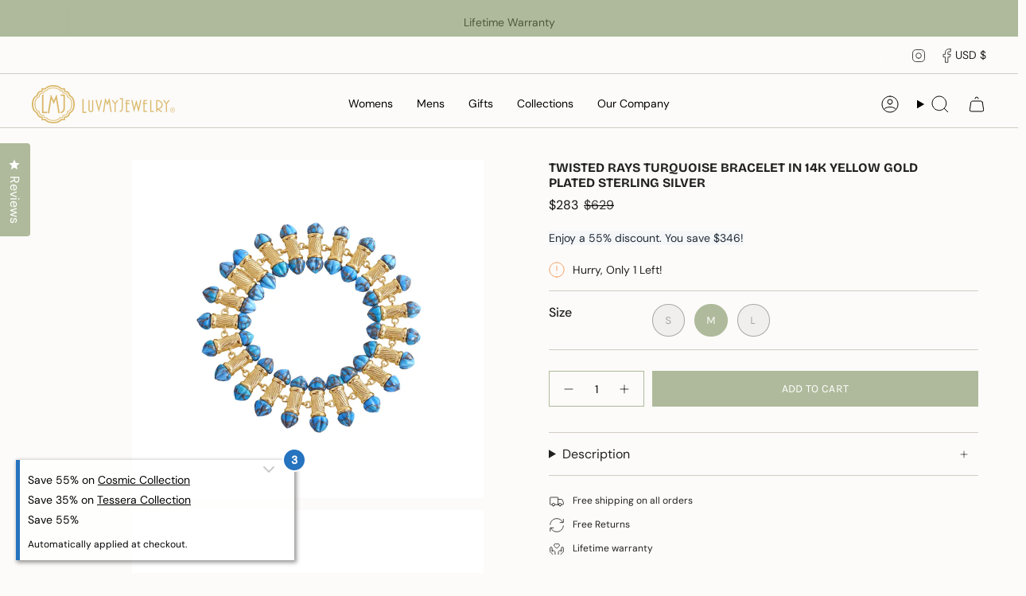

--- FILE ---
content_type: text/html; charset=utf-8
request_url: https://www.google.com/recaptcha/enterprise/anchor?ar=1&k=6LdEwsYnAAAAAL9T92sOraT4CDI-QIVuDYAGwdOy&co=aHR0cHM6Ly9sdXZteWpld2VscnkuY29tOjQ0Mw..&hl=en&v=N67nZn4AqZkNcbeMu4prBgzg&size=invisible&anchor-ms=20000&execute-ms=30000&cb=5fbsfwfz1xwa
body_size: 48687
content:
<!DOCTYPE HTML><html dir="ltr" lang="en"><head><meta http-equiv="Content-Type" content="text/html; charset=UTF-8">
<meta http-equiv="X-UA-Compatible" content="IE=edge">
<title>reCAPTCHA</title>
<style type="text/css">
/* cyrillic-ext */
@font-face {
  font-family: 'Roboto';
  font-style: normal;
  font-weight: 400;
  font-stretch: 100%;
  src: url(//fonts.gstatic.com/s/roboto/v48/KFO7CnqEu92Fr1ME7kSn66aGLdTylUAMa3GUBHMdazTgWw.woff2) format('woff2');
  unicode-range: U+0460-052F, U+1C80-1C8A, U+20B4, U+2DE0-2DFF, U+A640-A69F, U+FE2E-FE2F;
}
/* cyrillic */
@font-face {
  font-family: 'Roboto';
  font-style: normal;
  font-weight: 400;
  font-stretch: 100%;
  src: url(//fonts.gstatic.com/s/roboto/v48/KFO7CnqEu92Fr1ME7kSn66aGLdTylUAMa3iUBHMdazTgWw.woff2) format('woff2');
  unicode-range: U+0301, U+0400-045F, U+0490-0491, U+04B0-04B1, U+2116;
}
/* greek-ext */
@font-face {
  font-family: 'Roboto';
  font-style: normal;
  font-weight: 400;
  font-stretch: 100%;
  src: url(//fonts.gstatic.com/s/roboto/v48/KFO7CnqEu92Fr1ME7kSn66aGLdTylUAMa3CUBHMdazTgWw.woff2) format('woff2');
  unicode-range: U+1F00-1FFF;
}
/* greek */
@font-face {
  font-family: 'Roboto';
  font-style: normal;
  font-weight: 400;
  font-stretch: 100%;
  src: url(//fonts.gstatic.com/s/roboto/v48/KFO7CnqEu92Fr1ME7kSn66aGLdTylUAMa3-UBHMdazTgWw.woff2) format('woff2');
  unicode-range: U+0370-0377, U+037A-037F, U+0384-038A, U+038C, U+038E-03A1, U+03A3-03FF;
}
/* math */
@font-face {
  font-family: 'Roboto';
  font-style: normal;
  font-weight: 400;
  font-stretch: 100%;
  src: url(//fonts.gstatic.com/s/roboto/v48/KFO7CnqEu92Fr1ME7kSn66aGLdTylUAMawCUBHMdazTgWw.woff2) format('woff2');
  unicode-range: U+0302-0303, U+0305, U+0307-0308, U+0310, U+0312, U+0315, U+031A, U+0326-0327, U+032C, U+032F-0330, U+0332-0333, U+0338, U+033A, U+0346, U+034D, U+0391-03A1, U+03A3-03A9, U+03B1-03C9, U+03D1, U+03D5-03D6, U+03F0-03F1, U+03F4-03F5, U+2016-2017, U+2034-2038, U+203C, U+2040, U+2043, U+2047, U+2050, U+2057, U+205F, U+2070-2071, U+2074-208E, U+2090-209C, U+20D0-20DC, U+20E1, U+20E5-20EF, U+2100-2112, U+2114-2115, U+2117-2121, U+2123-214F, U+2190, U+2192, U+2194-21AE, U+21B0-21E5, U+21F1-21F2, U+21F4-2211, U+2213-2214, U+2216-22FF, U+2308-230B, U+2310, U+2319, U+231C-2321, U+2336-237A, U+237C, U+2395, U+239B-23B7, U+23D0, U+23DC-23E1, U+2474-2475, U+25AF, U+25B3, U+25B7, U+25BD, U+25C1, U+25CA, U+25CC, U+25FB, U+266D-266F, U+27C0-27FF, U+2900-2AFF, U+2B0E-2B11, U+2B30-2B4C, U+2BFE, U+3030, U+FF5B, U+FF5D, U+1D400-1D7FF, U+1EE00-1EEFF;
}
/* symbols */
@font-face {
  font-family: 'Roboto';
  font-style: normal;
  font-weight: 400;
  font-stretch: 100%;
  src: url(//fonts.gstatic.com/s/roboto/v48/KFO7CnqEu92Fr1ME7kSn66aGLdTylUAMaxKUBHMdazTgWw.woff2) format('woff2');
  unicode-range: U+0001-000C, U+000E-001F, U+007F-009F, U+20DD-20E0, U+20E2-20E4, U+2150-218F, U+2190, U+2192, U+2194-2199, U+21AF, U+21E6-21F0, U+21F3, U+2218-2219, U+2299, U+22C4-22C6, U+2300-243F, U+2440-244A, U+2460-24FF, U+25A0-27BF, U+2800-28FF, U+2921-2922, U+2981, U+29BF, U+29EB, U+2B00-2BFF, U+4DC0-4DFF, U+FFF9-FFFB, U+10140-1018E, U+10190-1019C, U+101A0, U+101D0-101FD, U+102E0-102FB, U+10E60-10E7E, U+1D2C0-1D2D3, U+1D2E0-1D37F, U+1F000-1F0FF, U+1F100-1F1AD, U+1F1E6-1F1FF, U+1F30D-1F30F, U+1F315, U+1F31C, U+1F31E, U+1F320-1F32C, U+1F336, U+1F378, U+1F37D, U+1F382, U+1F393-1F39F, U+1F3A7-1F3A8, U+1F3AC-1F3AF, U+1F3C2, U+1F3C4-1F3C6, U+1F3CA-1F3CE, U+1F3D4-1F3E0, U+1F3ED, U+1F3F1-1F3F3, U+1F3F5-1F3F7, U+1F408, U+1F415, U+1F41F, U+1F426, U+1F43F, U+1F441-1F442, U+1F444, U+1F446-1F449, U+1F44C-1F44E, U+1F453, U+1F46A, U+1F47D, U+1F4A3, U+1F4B0, U+1F4B3, U+1F4B9, U+1F4BB, U+1F4BF, U+1F4C8-1F4CB, U+1F4D6, U+1F4DA, U+1F4DF, U+1F4E3-1F4E6, U+1F4EA-1F4ED, U+1F4F7, U+1F4F9-1F4FB, U+1F4FD-1F4FE, U+1F503, U+1F507-1F50B, U+1F50D, U+1F512-1F513, U+1F53E-1F54A, U+1F54F-1F5FA, U+1F610, U+1F650-1F67F, U+1F687, U+1F68D, U+1F691, U+1F694, U+1F698, U+1F6AD, U+1F6B2, U+1F6B9-1F6BA, U+1F6BC, U+1F6C6-1F6CF, U+1F6D3-1F6D7, U+1F6E0-1F6EA, U+1F6F0-1F6F3, U+1F6F7-1F6FC, U+1F700-1F7FF, U+1F800-1F80B, U+1F810-1F847, U+1F850-1F859, U+1F860-1F887, U+1F890-1F8AD, U+1F8B0-1F8BB, U+1F8C0-1F8C1, U+1F900-1F90B, U+1F93B, U+1F946, U+1F984, U+1F996, U+1F9E9, U+1FA00-1FA6F, U+1FA70-1FA7C, U+1FA80-1FA89, U+1FA8F-1FAC6, U+1FACE-1FADC, U+1FADF-1FAE9, U+1FAF0-1FAF8, U+1FB00-1FBFF;
}
/* vietnamese */
@font-face {
  font-family: 'Roboto';
  font-style: normal;
  font-weight: 400;
  font-stretch: 100%;
  src: url(//fonts.gstatic.com/s/roboto/v48/KFO7CnqEu92Fr1ME7kSn66aGLdTylUAMa3OUBHMdazTgWw.woff2) format('woff2');
  unicode-range: U+0102-0103, U+0110-0111, U+0128-0129, U+0168-0169, U+01A0-01A1, U+01AF-01B0, U+0300-0301, U+0303-0304, U+0308-0309, U+0323, U+0329, U+1EA0-1EF9, U+20AB;
}
/* latin-ext */
@font-face {
  font-family: 'Roboto';
  font-style: normal;
  font-weight: 400;
  font-stretch: 100%;
  src: url(//fonts.gstatic.com/s/roboto/v48/KFO7CnqEu92Fr1ME7kSn66aGLdTylUAMa3KUBHMdazTgWw.woff2) format('woff2');
  unicode-range: U+0100-02BA, U+02BD-02C5, U+02C7-02CC, U+02CE-02D7, U+02DD-02FF, U+0304, U+0308, U+0329, U+1D00-1DBF, U+1E00-1E9F, U+1EF2-1EFF, U+2020, U+20A0-20AB, U+20AD-20C0, U+2113, U+2C60-2C7F, U+A720-A7FF;
}
/* latin */
@font-face {
  font-family: 'Roboto';
  font-style: normal;
  font-weight: 400;
  font-stretch: 100%;
  src: url(//fonts.gstatic.com/s/roboto/v48/KFO7CnqEu92Fr1ME7kSn66aGLdTylUAMa3yUBHMdazQ.woff2) format('woff2');
  unicode-range: U+0000-00FF, U+0131, U+0152-0153, U+02BB-02BC, U+02C6, U+02DA, U+02DC, U+0304, U+0308, U+0329, U+2000-206F, U+20AC, U+2122, U+2191, U+2193, U+2212, U+2215, U+FEFF, U+FFFD;
}
/* cyrillic-ext */
@font-face {
  font-family: 'Roboto';
  font-style: normal;
  font-weight: 500;
  font-stretch: 100%;
  src: url(//fonts.gstatic.com/s/roboto/v48/KFO7CnqEu92Fr1ME7kSn66aGLdTylUAMa3GUBHMdazTgWw.woff2) format('woff2');
  unicode-range: U+0460-052F, U+1C80-1C8A, U+20B4, U+2DE0-2DFF, U+A640-A69F, U+FE2E-FE2F;
}
/* cyrillic */
@font-face {
  font-family: 'Roboto';
  font-style: normal;
  font-weight: 500;
  font-stretch: 100%;
  src: url(//fonts.gstatic.com/s/roboto/v48/KFO7CnqEu92Fr1ME7kSn66aGLdTylUAMa3iUBHMdazTgWw.woff2) format('woff2');
  unicode-range: U+0301, U+0400-045F, U+0490-0491, U+04B0-04B1, U+2116;
}
/* greek-ext */
@font-face {
  font-family: 'Roboto';
  font-style: normal;
  font-weight: 500;
  font-stretch: 100%;
  src: url(//fonts.gstatic.com/s/roboto/v48/KFO7CnqEu92Fr1ME7kSn66aGLdTylUAMa3CUBHMdazTgWw.woff2) format('woff2');
  unicode-range: U+1F00-1FFF;
}
/* greek */
@font-face {
  font-family: 'Roboto';
  font-style: normal;
  font-weight: 500;
  font-stretch: 100%;
  src: url(//fonts.gstatic.com/s/roboto/v48/KFO7CnqEu92Fr1ME7kSn66aGLdTylUAMa3-UBHMdazTgWw.woff2) format('woff2');
  unicode-range: U+0370-0377, U+037A-037F, U+0384-038A, U+038C, U+038E-03A1, U+03A3-03FF;
}
/* math */
@font-face {
  font-family: 'Roboto';
  font-style: normal;
  font-weight: 500;
  font-stretch: 100%;
  src: url(//fonts.gstatic.com/s/roboto/v48/KFO7CnqEu92Fr1ME7kSn66aGLdTylUAMawCUBHMdazTgWw.woff2) format('woff2');
  unicode-range: U+0302-0303, U+0305, U+0307-0308, U+0310, U+0312, U+0315, U+031A, U+0326-0327, U+032C, U+032F-0330, U+0332-0333, U+0338, U+033A, U+0346, U+034D, U+0391-03A1, U+03A3-03A9, U+03B1-03C9, U+03D1, U+03D5-03D6, U+03F0-03F1, U+03F4-03F5, U+2016-2017, U+2034-2038, U+203C, U+2040, U+2043, U+2047, U+2050, U+2057, U+205F, U+2070-2071, U+2074-208E, U+2090-209C, U+20D0-20DC, U+20E1, U+20E5-20EF, U+2100-2112, U+2114-2115, U+2117-2121, U+2123-214F, U+2190, U+2192, U+2194-21AE, U+21B0-21E5, U+21F1-21F2, U+21F4-2211, U+2213-2214, U+2216-22FF, U+2308-230B, U+2310, U+2319, U+231C-2321, U+2336-237A, U+237C, U+2395, U+239B-23B7, U+23D0, U+23DC-23E1, U+2474-2475, U+25AF, U+25B3, U+25B7, U+25BD, U+25C1, U+25CA, U+25CC, U+25FB, U+266D-266F, U+27C0-27FF, U+2900-2AFF, U+2B0E-2B11, U+2B30-2B4C, U+2BFE, U+3030, U+FF5B, U+FF5D, U+1D400-1D7FF, U+1EE00-1EEFF;
}
/* symbols */
@font-face {
  font-family: 'Roboto';
  font-style: normal;
  font-weight: 500;
  font-stretch: 100%;
  src: url(//fonts.gstatic.com/s/roboto/v48/KFO7CnqEu92Fr1ME7kSn66aGLdTylUAMaxKUBHMdazTgWw.woff2) format('woff2');
  unicode-range: U+0001-000C, U+000E-001F, U+007F-009F, U+20DD-20E0, U+20E2-20E4, U+2150-218F, U+2190, U+2192, U+2194-2199, U+21AF, U+21E6-21F0, U+21F3, U+2218-2219, U+2299, U+22C4-22C6, U+2300-243F, U+2440-244A, U+2460-24FF, U+25A0-27BF, U+2800-28FF, U+2921-2922, U+2981, U+29BF, U+29EB, U+2B00-2BFF, U+4DC0-4DFF, U+FFF9-FFFB, U+10140-1018E, U+10190-1019C, U+101A0, U+101D0-101FD, U+102E0-102FB, U+10E60-10E7E, U+1D2C0-1D2D3, U+1D2E0-1D37F, U+1F000-1F0FF, U+1F100-1F1AD, U+1F1E6-1F1FF, U+1F30D-1F30F, U+1F315, U+1F31C, U+1F31E, U+1F320-1F32C, U+1F336, U+1F378, U+1F37D, U+1F382, U+1F393-1F39F, U+1F3A7-1F3A8, U+1F3AC-1F3AF, U+1F3C2, U+1F3C4-1F3C6, U+1F3CA-1F3CE, U+1F3D4-1F3E0, U+1F3ED, U+1F3F1-1F3F3, U+1F3F5-1F3F7, U+1F408, U+1F415, U+1F41F, U+1F426, U+1F43F, U+1F441-1F442, U+1F444, U+1F446-1F449, U+1F44C-1F44E, U+1F453, U+1F46A, U+1F47D, U+1F4A3, U+1F4B0, U+1F4B3, U+1F4B9, U+1F4BB, U+1F4BF, U+1F4C8-1F4CB, U+1F4D6, U+1F4DA, U+1F4DF, U+1F4E3-1F4E6, U+1F4EA-1F4ED, U+1F4F7, U+1F4F9-1F4FB, U+1F4FD-1F4FE, U+1F503, U+1F507-1F50B, U+1F50D, U+1F512-1F513, U+1F53E-1F54A, U+1F54F-1F5FA, U+1F610, U+1F650-1F67F, U+1F687, U+1F68D, U+1F691, U+1F694, U+1F698, U+1F6AD, U+1F6B2, U+1F6B9-1F6BA, U+1F6BC, U+1F6C6-1F6CF, U+1F6D3-1F6D7, U+1F6E0-1F6EA, U+1F6F0-1F6F3, U+1F6F7-1F6FC, U+1F700-1F7FF, U+1F800-1F80B, U+1F810-1F847, U+1F850-1F859, U+1F860-1F887, U+1F890-1F8AD, U+1F8B0-1F8BB, U+1F8C0-1F8C1, U+1F900-1F90B, U+1F93B, U+1F946, U+1F984, U+1F996, U+1F9E9, U+1FA00-1FA6F, U+1FA70-1FA7C, U+1FA80-1FA89, U+1FA8F-1FAC6, U+1FACE-1FADC, U+1FADF-1FAE9, U+1FAF0-1FAF8, U+1FB00-1FBFF;
}
/* vietnamese */
@font-face {
  font-family: 'Roboto';
  font-style: normal;
  font-weight: 500;
  font-stretch: 100%;
  src: url(//fonts.gstatic.com/s/roboto/v48/KFO7CnqEu92Fr1ME7kSn66aGLdTylUAMa3OUBHMdazTgWw.woff2) format('woff2');
  unicode-range: U+0102-0103, U+0110-0111, U+0128-0129, U+0168-0169, U+01A0-01A1, U+01AF-01B0, U+0300-0301, U+0303-0304, U+0308-0309, U+0323, U+0329, U+1EA0-1EF9, U+20AB;
}
/* latin-ext */
@font-face {
  font-family: 'Roboto';
  font-style: normal;
  font-weight: 500;
  font-stretch: 100%;
  src: url(//fonts.gstatic.com/s/roboto/v48/KFO7CnqEu92Fr1ME7kSn66aGLdTylUAMa3KUBHMdazTgWw.woff2) format('woff2');
  unicode-range: U+0100-02BA, U+02BD-02C5, U+02C7-02CC, U+02CE-02D7, U+02DD-02FF, U+0304, U+0308, U+0329, U+1D00-1DBF, U+1E00-1E9F, U+1EF2-1EFF, U+2020, U+20A0-20AB, U+20AD-20C0, U+2113, U+2C60-2C7F, U+A720-A7FF;
}
/* latin */
@font-face {
  font-family: 'Roboto';
  font-style: normal;
  font-weight: 500;
  font-stretch: 100%;
  src: url(//fonts.gstatic.com/s/roboto/v48/KFO7CnqEu92Fr1ME7kSn66aGLdTylUAMa3yUBHMdazQ.woff2) format('woff2');
  unicode-range: U+0000-00FF, U+0131, U+0152-0153, U+02BB-02BC, U+02C6, U+02DA, U+02DC, U+0304, U+0308, U+0329, U+2000-206F, U+20AC, U+2122, U+2191, U+2193, U+2212, U+2215, U+FEFF, U+FFFD;
}
/* cyrillic-ext */
@font-face {
  font-family: 'Roboto';
  font-style: normal;
  font-weight: 900;
  font-stretch: 100%;
  src: url(//fonts.gstatic.com/s/roboto/v48/KFO7CnqEu92Fr1ME7kSn66aGLdTylUAMa3GUBHMdazTgWw.woff2) format('woff2');
  unicode-range: U+0460-052F, U+1C80-1C8A, U+20B4, U+2DE0-2DFF, U+A640-A69F, U+FE2E-FE2F;
}
/* cyrillic */
@font-face {
  font-family: 'Roboto';
  font-style: normal;
  font-weight: 900;
  font-stretch: 100%;
  src: url(//fonts.gstatic.com/s/roboto/v48/KFO7CnqEu92Fr1ME7kSn66aGLdTylUAMa3iUBHMdazTgWw.woff2) format('woff2');
  unicode-range: U+0301, U+0400-045F, U+0490-0491, U+04B0-04B1, U+2116;
}
/* greek-ext */
@font-face {
  font-family: 'Roboto';
  font-style: normal;
  font-weight: 900;
  font-stretch: 100%;
  src: url(//fonts.gstatic.com/s/roboto/v48/KFO7CnqEu92Fr1ME7kSn66aGLdTylUAMa3CUBHMdazTgWw.woff2) format('woff2');
  unicode-range: U+1F00-1FFF;
}
/* greek */
@font-face {
  font-family: 'Roboto';
  font-style: normal;
  font-weight: 900;
  font-stretch: 100%;
  src: url(//fonts.gstatic.com/s/roboto/v48/KFO7CnqEu92Fr1ME7kSn66aGLdTylUAMa3-UBHMdazTgWw.woff2) format('woff2');
  unicode-range: U+0370-0377, U+037A-037F, U+0384-038A, U+038C, U+038E-03A1, U+03A3-03FF;
}
/* math */
@font-face {
  font-family: 'Roboto';
  font-style: normal;
  font-weight: 900;
  font-stretch: 100%;
  src: url(//fonts.gstatic.com/s/roboto/v48/KFO7CnqEu92Fr1ME7kSn66aGLdTylUAMawCUBHMdazTgWw.woff2) format('woff2');
  unicode-range: U+0302-0303, U+0305, U+0307-0308, U+0310, U+0312, U+0315, U+031A, U+0326-0327, U+032C, U+032F-0330, U+0332-0333, U+0338, U+033A, U+0346, U+034D, U+0391-03A1, U+03A3-03A9, U+03B1-03C9, U+03D1, U+03D5-03D6, U+03F0-03F1, U+03F4-03F5, U+2016-2017, U+2034-2038, U+203C, U+2040, U+2043, U+2047, U+2050, U+2057, U+205F, U+2070-2071, U+2074-208E, U+2090-209C, U+20D0-20DC, U+20E1, U+20E5-20EF, U+2100-2112, U+2114-2115, U+2117-2121, U+2123-214F, U+2190, U+2192, U+2194-21AE, U+21B0-21E5, U+21F1-21F2, U+21F4-2211, U+2213-2214, U+2216-22FF, U+2308-230B, U+2310, U+2319, U+231C-2321, U+2336-237A, U+237C, U+2395, U+239B-23B7, U+23D0, U+23DC-23E1, U+2474-2475, U+25AF, U+25B3, U+25B7, U+25BD, U+25C1, U+25CA, U+25CC, U+25FB, U+266D-266F, U+27C0-27FF, U+2900-2AFF, U+2B0E-2B11, U+2B30-2B4C, U+2BFE, U+3030, U+FF5B, U+FF5D, U+1D400-1D7FF, U+1EE00-1EEFF;
}
/* symbols */
@font-face {
  font-family: 'Roboto';
  font-style: normal;
  font-weight: 900;
  font-stretch: 100%;
  src: url(//fonts.gstatic.com/s/roboto/v48/KFO7CnqEu92Fr1ME7kSn66aGLdTylUAMaxKUBHMdazTgWw.woff2) format('woff2');
  unicode-range: U+0001-000C, U+000E-001F, U+007F-009F, U+20DD-20E0, U+20E2-20E4, U+2150-218F, U+2190, U+2192, U+2194-2199, U+21AF, U+21E6-21F0, U+21F3, U+2218-2219, U+2299, U+22C4-22C6, U+2300-243F, U+2440-244A, U+2460-24FF, U+25A0-27BF, U+2800-28FF, U+2921-2922, U+2981, U+29BF, U+29EB, U+2B00-2BFF, U+4DC0-4DFF, U+FFF9-FFFB, U+10140-1018E, U+10190-1019C, U+101A0, U+101D0-101FD, U+102E0-102FB, U+10E60-10E7E, U+1D2C0-1D2D3, U+1D2E0-1D37F, U+1F000-1F0FF, U+1F100-1F1AD, U+1F1E6-1F1FF, U+1F30D-1F30F, U+1F315, U+1F31C, U+1F31E, U+1F320-1F32C, U+1F336, U+1F378, U+1F37D, U+1F382, U+1F393-1F39F, U+1F3A7-1F3A8, U+1F3AC-1F3AF, U+1F3C2, U+1F3C4-1F3C6, U+1F3CA-1F3CE, U+1F3D4-1F3E0, U+1F3ED, U+1F3F1-1F3F3, U+1F3F5-1F3F7, U+1F408, U+1F415, U+1F41F, U+1F426, U+1F43F, U+1F441-1F442, U+1F444, U+1F446-1F449, U+1F44C-1F44E, U+1F453, U+1F46A, U+1F47D, U+1F4A3, U+1F4B0, U+1F4B3, U+1F4B9, U+1F4BB, U+1F4BF, U+1F4C8-1F4CB, U+1F4D6, U+1F4DA, U+1F4DF, U+1F4E3-1F4E6, U+1F4EA-1F4ED, U+1F4F7, U+1F4F9-1F4FB, U+1F4FD-1F4FE, U+1F503, U+1F507-1F50B, U+1F50D, U+1F512-1F513, U+1F53E-1F54A, U+1F54F-1F5FA, U+1F610, U+1F650-1F67F, U+1F687, U+1F68D, U+1F691, U+1F694, U+1F698, U+1F6AD, U+1F6B2, U+1F6B9-1F6BA, U+1F6BC, U+1F6C6-1F6CF, U+1F6D3-1F6D7, U+1F6E0-1F6EA, U+1F6F0-1F6F3, U+1F6F7-1F6FC, U+1F700-1F7FF, U+1F800-1F80B, U+1F810-1F847, U+1F850-1F859, U+1F860-1F887, U+1F890-1F8AD, U+1F8B0-1F8BB, U+1F8C0-1F8C1, U+1F900-1F90B, U+1F93B, U+1F946, U+1F984, U+1F996, U+1F9E9, U+1FA00-1FA6F, U+1FA70-1FA7C, U+1FA80-1FA89, U+1FA8F-1FAC6, U+1FACE-1FADC, U+1FADF-1FAE9, U+1FAF0-1FAF8, U+1FB00-1FBFF;
}
/* vietnamese */
@font-face {
  font-family: 'Roboto';
  font-style: normal;
  font-weight: 900;
  font-stretch: 100%;
  src: url(//fonts.gstatic.com/s/roboto/v48/KFO7CnqEu92Fr1ME7kSn66aGLdTylUAMa3OUBHMdazTgWw.woff2) format('woff2');
  unicode-range: U+0102-0103, U+0110-0111, U+0128-0129, U+0168-0169, U+01A0-01A1, U+01AF-01B0, U+0300-0301, U+0303-0304, U+0308-0309, U+0323, U+0329, U+1EA0-1EF9, U+20AB;
}
/* latin-ext */
@font-face {
  font-family: 'Roboto';
  font-style: normal;
  font-weight: 900;
  font-stretch: 100%;
  src: url(//fonts.gstatic.com/s/roboto/v48/KFO7CnqEu92Fr1ME7kSn66aGLdTylUAMa3KUBHMdazTgWw.woff2) format('woff2');
  unicode-range: U+0100-02BA, U+02BD-02C5, U+02C7-02CC, U+02CE-02D7, U+02DD-02FF, U+0304, U+0308, U+0329, U+1D00-1DBF, U+1E00-1E9F, U+1EF2-1EFF, U+2020, U+20A0-20AB, U+20AD-20C0, U+2113, U+2C60-2C7F, U+A720-A7FF;
}
/* latin */
@font-face {
  font-family: 'Roboto';
  font-style: normal;
  font-weight: 900;
  font-stretch: 100%;
  src: url(//fonts.gstatic.com/s/roboto/v48/KFO7CnqEu92Fr1ME7kSn66aGLdTylUAMa3yUBHMdazQ.woff2) format('woff2');
  unicode-range: U+0000-00FF, U+0131, U+0152-0153, U+02BB-02BC, U+02C6, U+02DA, U+02DC, U+0304, U+0308, U+0329, U+2000-206F, U+20AC, U+2122, U+2191, U+2193, U+2212, U+2215, U+FEFF, U+FFFD;
}

</style>
<link rel="stylesheet" type="text/css" href="https://www.gstatic.com/recaptcha/releases/N67nZn4AqZkNcbeMu4prBgzg/styles__ltr.css">
<script nonce="PsTPmW8MOMogOUf9agiJNQ" type="text/javascript">window['__recaptcha_api'] = 'https://www.google.com/recaptcha/enterprise/';</script>
<script type="text/javascript" src="https://www.gstatic.com/recaptcha/releases/N67nZn4AqZkNcbeMu4prBgzg/recaptcha__en.js" nonce="PsTPmW8MOMogOUf9agiJNQ">
      
    </script></head>
<body><div id="rc-anchor-alert" class="rc-anchor-alert"></div>
<input type="hidden" id="recaptcha-token" value="[base64]">
<script type="text/javascript" nonce="PsTPmW8MOMogOUf9agiJNQ">
      recaptcha.anchor.Main.init("[\x22ainput\x22,[\x22bgdata\x22,\x22\x22,\[base64]/[base64]/[base64]/ZyhXLGgpOnEoW04sMjEsbF0sVywwKSxoKSxmYWxzZSxmYWxzZSl9Y2F0Y2goayl7RygzNTgsVyk/[base64]/[base64]/[base64]/[base64]/[base64]/[base64]/[base64]/bmV3IEJbT10oRFswXSk6dz09Mj9uZXcgQltPXShEWzBdLERbMV0pOnc9PTM/bmV3IEJbT10oRFswXSxEWzFdLERbMl0pOnc9PTQ/[base64]/[base64]/[base64]/[base64]/[base64]\\u003d\x22,\[base64]\x22,\x22w6nChsKAI07DpRJrQDXCpADDuMKfwrXCuj/[base64]/DrTZ/NcK4KCjCswXDvsOSw7DCoxobXVTChFLDiMO5BsKOw7LDoirCgWTChghRw4DCq8K8albCmzMfcw3DiMOXbMK1BlfDmSHDmsK5XcKwFsOpw5LDrlUTw5zDtsK5LDkkw5DDtibDpmVqwpNXwqLDs29uMyLCnCjCkj00NHLDpB/DklvCuSnDhAU4GRhLDH7DiQ8LK3o2w4dIdcOJfH0ZT0vDs11twoxFQ8OwVsO6QXh/[base64]/CssKgRlxUw7HDhX7DmhvDhnl3w5fDmcOawrHDkDppw7UjbsOiN8Ojw7zClsO2X8KWWcOXwoPDjsK/NcOqGcOKG8OiwqfCvMKLw409wo3Dpy82w6B+wrAWw6Q7wp7DuxbDuhHDv8OKwqrCkG4VwrDDqMO1EXBvwrrDuXrChwzDnXvDvFJkwpMGw4YXw60hKCR2FUN4PsO+NcO3wpkGw4vCh0xjESs/w5fCisOUKsOXUF8awqjDk8KNw4PDlsONwoU0w6zDn8OtOcK0w4HCqMO+ZjMOw5rChFTCiCPCrW/CgQ3CulDCg2wLYXMEwoB/wrbDsUJcwp3CucO4wpHDkcOkwrcnwrA6FMODwqZDJ2Mvw6ZyA8OHwrlsw60eGnAFw7deUCPCgcOIBg5VwqXDlALDkMKawqTCjsKKwprCnsKIDsKBdsK5wpQnBDF/IBrCgcKZdsOda8K4LcKSw6vDoUTClWHDgWZqWmYjNcKeYgfClRfDiEjDkcOwEMOeasOgwqo6SHjDhsOWw77DusKOWMK9wpNvw4jDoFjCphhyHkpSwo7Ds8Ojw7HCjMKtwr07w4RdK8K7M3XCncKMw4MawqbCi1jDllAwwpXDgEVGTsKIw4TCmXdlwqE9FcKBw7R/[base64]/[base64]/CmX1Iw6vCpsO/GSfDgsOIwoRBw53DvS/DilTDpsKDw5NnwpXCkFDDnMOyw445XsONWy3DkcKbw4JfKsKdOMK9wq1Fw7c5M8OAwpNyw6MjUSDCqjtOwoJldmbCtDdOJh/CuRjCglM0wqMDwo3Du2laHMORe8KkXTvCscOqwpLCr2NTwqjDvcOALMO/D8KAUGY4woDDkcKbM8K4w4E0wqEQwp/DvxHCt2cbTmc0a8OSw7U6IcOjw5nCrsK8w4URZwtlwp/[base64]/DszzCnWnCsT7DgsKww6kZw5/CvcKnOhzChHTDtyRoJ1DDncO1wp3ClcOVH8KOw5c4wofDiSZ1w67Cu2VuacKIw5/[base64]/[base64]/DrMKYwqVyL8K2ZgrDqMKnw7fDtGjDoMKVKsOUwrZDASMANwVeKzR/woLDtsOoAlJ4w7/ClikqwrUzQ8KBw6XDncKbw5fCjxs+XiFSbTFRS2x4w5bCgQUCGsOQw5c9w7XDpRFDV8OJK8K4XMKdw7HCuMOaWUJJUQTChVYqKsOgDn3CmH0SwpLDtsO9YMKhw77DiUHDpsK5wqdgwodNYMK8w7LDssO/w45Zwo3DtsOEwq3CgDnCvjrCinPCp8K8w5TChhnCrMKqwoPDgMKxeUwiw4Alw6ZRVsKDWQjDi8O9Xw3CtcOBEULCoTnDjcK3PcOEaGwIwpTCvEc1w7ALwqAdwovDqhrDmsK3NsO/w4YJahg6A8O0b8KmC0HCrCFpw64ZWGdxw5DCjsKdJHTCpGzCtcKwPlbDnMORYA5aP8KYw43CnhR3w53DpsKvw5/CrhUJUMOxfTUzbh8lw7AwYXIBXMOow6dtOjJOD1bDvcKJwq7CicKqw4dgfzAKw5PCkSjCskDDmsOJwogkDMODM19xw6gHNsKtwpYAGcK9w4oewrzCvkvCjMO6TsOFf8ODQcKKJMKEGsOMwpAMQhXCiVTCsx02w4Q2wpcbfgkKPMKKYsO/F8OdK8O5RsOLwoHCp33CgcKnwr0cWsOdNMK2wrJ+M8KVbMKrwpHDkTMHwr0vTzrCgMKJacOIFMO8wq9FwqHCiMOLJBVuKMOFK8OVXcOTJ0pJbcKdw5bCqUzDjMOuwqUgCsKZZwMEMcO4w4/CrMOGQ8Khw74HEcKQw4dGXxLDjVDCkMKiwrAwbsK/w4wmERx/wqcxFcKCHMOow7EyfMK3KGovwrrCi8K9wpB7w6fDqsKyQm3Cvn3Ct3YwLsKGw7wrwpbCsEoebUc2KUo7wp8gAGhPZcORZ00QNFfClsKvAcOWwpzDnsO+w4/Dih8MDsKPwpDDvSJBIcO2w5peG1bCqB1daH9pw4fDuMObw5TDvVLDij4fLcKYQlo3woHDrkFIwqLDokLCilpGwqvChC04KjzDsUBpwrjDhH/[base64]/DjcOaG8OqOTIpwrRTIcOfw78zE8OOAsO/wrpcMVFAwq7DmMOsRRnDtsK1w49cw43DucKSw4DDhxvDmsO/woQfb8O4RwHCgMO4w5vDpSRTOsORw5RnwpHDnzEzw7TCuMKLw6TDhMK6w6E1w4XCg8Okwo5vDhJFAlA1PiPChQBjBUAvZiwuwro4w45CKcOSw48UMR/DssOCL8KbwqkBw4suw6bCusKuZgVMMmDDk0Q+wqrDgwYPw7PDm8OSUsKWCwDDkMO6ZFnCtUZ2ZU/[base64]/CvgTDtMKTTXXDqcKTAm4bfsKsNDRUTcKyMTvDrsKpw6U7w7/CpcK/[base64]/DnVkfwq7DoBzChcO7P0lSw5DCvsOFw6ICw69xKCp1d0RuIMKOw4J2w7kNw7/DnC5sw7c2w7Riwo1JwozCisKaNMOAHVJ/J8Knwr5zLsOKw43Du8KOw5hRbsKew59KAmRGX8OYYmrCksKTwosxw6l/w5LDpcK2H8KBdgbDnsOjwqx/MsOJcR92OcK4bwstHEdOdcKaTUPCnk3CpQMqI2bCgVAKwol/wosNw5TCiMKowq7CgcKBbsKcOGjDu03DqhYqI8K/f8KkS3Itw6LDozRTc8KPw4hswrw3wolMwrATw6LDtsOmc8OrccOCbEo/[base64]/[base64]/DryLDph1CYcOsIEjCtiTDlT3Cn8OZw6Eiw4zCpMKVLS/DgitJw51CUMKTHEjDvzUDRmjDtsKHXU5Wwpppw5sjwrYOwpc0Q8KoCMOxw7ETwpcBNsKubcOCwoEUw6XCpGlXwp1fwrHDgcK/[base64]/CrjzCmsKVO0jClyTCsHtJw4HCgjQIwrsgw4TDi1HDrwF5bWXCnkI2wrTDhX/[base64]/CpCrCqVDDh8O+JsKqwoRCNSXCrCnCm8OmwpvCpMKhw6rCqGrDqsOAw5jDvcKXwoLCtMK2H8KyI30tFyPDtMOOw4XDqhdrWhMDE8OCJSkewrLDlx/Du8OdwpzCt8K9w7zDvQXDigINw7PCuTTDk098w6jDj8KhacOMwofDkcK2w4IewqhTw6HCk2EKw4hEw5VzeMKJwqDDicOxMsKWwrLCigvCosO4wq/ClcKRRXTCt8Ojw6oaw4cbw4gnw58GwqTDoU3CusKHw4zDmMKow5/[base64]/CnmbCin4YwoPClsKSwpkZw6Uqw5bDscKnw5s1U8KoK8KoR8K7w67DkX0CT1MAw6zDvDYUwp7CrsO6wp9/PsORw4hTw6nChsKRwoRqwo4mNg9zecOUw6Iew704RF/DssOaPx02w50uJ3DDicOvw5xDX8KrwpPDmDYcwqlAwrTCuHfDsjxBw7zDgUA5KmoyBVBEAsK+wqoXw585RcOww7Ecw5prIQvDg8Knwodlw7pYJcONw6/DpmAnwqfDsFzDqgNZZ14twrsQGMKeA8K9woUmw7EsMMOhw7LCoj3Cmz3CscOsw4fCvMO/eznDgzXDtS1ywq0ew4xoHDEIwqvDjsKoIEpWcsORw6RoPn4mwoZ1IjnCrHoNWsOEwoIKwrtbFMOCXcKbazY0w7jCkzpXI00ZGMO+w48xWsK9w7DCsnsJwq/DkcOxw75rw6ROwpLDjsKcwqLCj8KDOGDDtcKZwqUbwoJXwoRUwoMMY8KfQcO8w6w0wpI5ZxzDnWrCiMKnFcOlQxIuwo46WMOeajnCrBcdZsO6esO2TcOWPMOwwp3DjMKYwrTCpMO7f8OjUcO2wpDCokYcw6vDmy/DssOoS1vCpwkgLsOVB8Odw43CtCZITMO0MsO9wrBMSsOidBMrQQjClQQuw5zCvcO9w7JEwrk3AnZZWSHClkbDlcK7w4UCBWxBwrTCuE7DhX0dcjUrLsOCw4hPJSlYPsOKw4LDhMOTdcKnw6R6GHYiAcOrw4gdGcKlw63DncOSHMOcMQx5wqTDpm7DjsODBB/CqsKDdFAvw7jDuV3DvlnDgVY7wrxdwogiw79Fw6bDuR/CrCvCkj0Aw5Bjw64gw5zCncKNwr7CpcKjB23DiMKtQQwuwrNRwoBLw5FmwrApaWoAw7DCkcOHw7PCiMOCwqlFUxVBwqAAIHPDocO1wqLDqcKgwp0Hw5sODQt5DBUuRwN7wp0TwpvCucOBwrjCvlLDvMKOw4/Do3dYw5Y0w6lzw6rDlyTDmsKFw6fCvcONw73CvxkzdMKlSsKrwoF5ecKlwpXDv8ODJMODbsKGw6DCoX8nw61wwrvDg8KMFsO+S0XCq8OCw4x/w53CgcKjw6/DlGULw5HDm8Oww5UvwqfCm1E0w5RwA8KTwoHDjcKcZRbDkMOGwrZLGcOaUMO7w4PDpWnDtScww5PCjnl0w4BPG8Kcw78ZFsK+c8KbJlJzwoBoWsOtWcKTKcKXW8K8eMKRRhZUwpFuwrDChsKCwoHDmsOFGcOmacKhCsK2wpDDn0cQKsOuGsKoRMKvw4g2wq/DpV/[base64]/wr9hTQLDsirCqG/DqyHDryHCocKyGcKcw5YmwrPDsUDDjcOhwqxywpXDpsOJDXJ7N8OHLcKGwpIDwrIIw6UyMFHCiRvCi8OpASfDvMOOSUATw5hNQ8Kfw5UDw7tNQUwxw6bDlw/[base64]/[base64]/Dk8K2w4k/woRABzzCr8KAw4PDvFA+wqTCkXzDr8K1HCR5w40uccOIwrBpV8O/dcK1BcKEwpXCisO6wqgOHsOTwqgpV0bCnj41Z37DhRkWbsKFOMKxCDdvwot8wpfCssO3fcObw6rDl8OEdMOnXMOIeMKew6rDjnbDqkULQEh/[base64]/wpXCmjcwf8Kbw45COMKdMcO2wqs2wpkLwqojw6TDgVbCg8OZYsKWFsOARQTDvMOwwrVPKH/[base64]/[base64]/CiSwOLwnDjjzCqURMw6Juw6vDnDklel9HaMKow7JgwpN+wqhHwqfDjjLCs1bCn8Kqwo7CrQk+aMKUwonDqB85SsOHw67Dr8OTw5fDgWLDv2NUTcO5KcKnOsKHw7/DucKAAyldwrrCkMOLeWgnM8KYexjChVYYwrcGXk1IccOucVjDtELCkcObMcOaRTjCjV0yYcKpcsKTw6HCjVtrZMOxwpzCt8KEw7rDnj17w5lwK8Oew5sUDiPDnzldA1J/wp0UwrA+OsOfDicFZsKWcxfDqkY8OcOow4cowqXCqMKYV8OXw6bDvMKDw6wePQ3ClsKkwoLCnHrCskoOwq0Gw4ltwqLDlUnCqsO8FcK+w6IZScKsasK4w7V5FcOHw6VCw7HDjsKUw6XCvzHCgmxgdsO/w7o7P0/CrcKpV8KDfMKbCDo9DHnCjcOUbyYVTsOcZ8OOw6RMbkzCt2hLE2Rywp9bw4M8WsKhJcOGw6zDpy7CiEJ/AHTDqGLDhsKTK8KISw02w7EhfB/Cn29gwoFtw7jDqcKua0/CsE/Cm8KzSMKWTsONw6wuecOdJ8K2fGjDpCkFccOCwozCmCcXw4/Co8O5d8KpDsOcHnBWw7tZw4tIw6MVCxYDQ27Cs3TCksOuKTIbw5XDrMOtwpLCmQx2w68twpXDjDnDjiIiwqzCjsOmNMOMFMKlwodqJMKRwrE7wr7CsMKKZB0FWcOyM8Kgw6/DgmM2w7kYwpjClGXDpX9qZMKpw5EZwqs0HUTDlMO/UGLDmCNJasKhMnDDuF7CiX3CiSl2Z8Kgd8Kuw53DgMKWw7vDvMKGesKNw4zCqGPDkjrDgTNXw6F+wopDw4l9BcKAwpLDssKUGMOrw7jDnyTCk8KKeMODw43CusO3woDDmcKBwqBbwoMPw654QiLCqg/DmXwqUsKLd8ObSsKJw5zDsFhJw4tRWzTCgSwsw5I4IDnDnsODwq7DkcKawp7DvyZCw4DCs8O1FcKTw711w4IKHcOtw7tKPMKlwqLDpknCk8KNwozClwEtDsK8woxXMxjDucKWKmDDpsOQOHVdaALDoUDCrmxIw6QLU8OcUMKcw5zCn8OwKXPDlsO/wpLDmMKQw5Fdw797SMOIwpLCtMK2wpvDkELCicOeIw5xEkPDusOEwpQaKwIIwo/[base64]/fwzCkcK6JcKUwo56bTAbCnJpWcKReH3CrcOraMO5w7/[base64]/DGkPS8KRwrJiAsOtV0bDmHrDhhcGJwkSXMOhwqlSccKewrtpwpE2w4vCqEAqwoZ/[base64]/O2k7RyMKw6PCv8KkIlYWwrXCkSBdw7YNw4PCvcOdd3HDmcKKwrfCkzHDgDhEwo3CsMK/EsKdwrvCuMO4w7cNwrd+KMOvC8KtIcOlw5vCmMKhw5HDt0bCqR7CrsOzQsKUw57CtcKhD8OfwoodbATDhBvDuGN4wqfCmC4hwp/[base64]/[base64]/Du2DDnsOle2wmwrDDm2IvOcK5wrLDocKbLMOTL8O4wqvCp3xkG0/DqxbCs8OTwqLDkW3CnMOUKDzCnMKYw5s/dXPDl0PDqQTDtATCigMTw7HDtEpVNzkxGMK9Z0cEY3rDjcKpSSlVW8OvFcONwp0uw5B5bsOcbEo0worCn8OyAjbDssOJNsOvw5MOwqYcfX57wqrClEjDuj01wqt/wrcFdcOTw50VNQzCjsKeP3c+w6bCq8KNw5vDksKzwrLDilHChwnCpV/DoTfDl8K3WzDCs3s0AMKMw55xw7DChEXDm8OvJ3vDuFrDisOzWcKvC8KFwp/Ct10tw6U0wrM/[base64]/DmwwwacOqwpBbw5zDocOdwq7Cunc3NcOPQsOXBH5kEMK3wp8Twq3CsxFfwrAywotKwpnCmy5uJw4pK8KMwpnDlz7CkMK3wqvCqAPCgXzDgmM8wr/Dnj9Vwo7DjToGX8OFGU0NLcK0Q8KuLAnDmcKsOsOmwr/DlcKaBTBMwpdWajUuw7hEw7zCmsOMw4XDvyXDjMK2w410XMOYCWfCv8OVVldlwqDCg3TCj8KbAcKzeHVzPznDlsOpw4PDmG/CoDvDlMOBwoUJKcO0wrfChxTCiXhSw64wBMOyw5nCqMKsw57Co8OhUVbDg8ODMxLClTt+EsKLw4EqMEJ2PBI9w5xWw54FaFgXwpDDvMOfSivCrAAwYsOBLnLCvMKoX8ODw5hwAD/[base64]/Cg8O3wo7DrsKmwpNGPcKswqA2wqrDlDpnWFw8O8KNwpDCtMOxwoTCm8OHBHADIA1FBsK/wpZKw7dkwr3DvcOUw7jCnU5zw4VawpbDk8Okw7rCj8KCeQA+wpIPBiEhwpfDlwN8woF4woXDm8KVwpBiMzMYacOlw7NRw4AOGSNeJcOBw6gLfwobWhPDh0LCkgZfw5/ChEXDhsO0J31ZYcK1wqfDu3vCuhs8JBTDlcOqwpwWwrpkFsKYw5zDsMKtwrXDosKCwpzClsK/BsO9wp3CmGfCgMKQwrkVUMKKJk9WwqzClcOVw7vCgAbDpkFuw77DnH8Uw6IAw4rCo8O7cS3CjcOFw4B6wpbCny8tQhPDkE/Dk8Krw6nCh8O/DcKSw5RhAMKGw4LChMO0SDfDilPDt0Jqwo7CmSLCpsKnCB0bJQXCrcKBRsKaUgvChiLChMK0wp4HwofCgwzCvEZdw7TDhkHChTTDncOBasOMwpbDsndLLW/DijQGKcOuPcO5a1N1C2/DshY9V1vCjmYZw4R0w53Cg8O3NMODwrTCtcKAwqTCgkEtHsK0RzTDtCJtwoXCp8K4YSBYZsODw6U2w74QV3LDmMKrDMKlZ3HDvGfDmMOGwoRrCV96SEtTwoRFwrp0w4LCnsKnw5zChSjClA9VQsKHw4c+Ch/[base64]/Cn8KXwr/CrBnCvsKaw5/CsMOwS8OaW2sCO0RuBEDCjnB5w6PCh1LCn8ONdi0Pb8KrfjrDoRXCtXTDqsOHFMKFcVzDgsOtYzDCosOePcO3SVrCr3/[base64]/fcOwwoh9w4XDnijCsw3DuMKQw7PChWNYMMKjDUhaOh/[base64]/Djg7CvF9GWjzClcKhw5HCo8OOVC7ChUTCslPDnATCi8KaQcKkN8OTwoltC8KBw4V9c8Kxw7YQSsO1wohAdHFnUHfCqsOzOQ/Clg/DhUPDtCHDoGhBKcK2ZCpXw63CucKpw5NGwpZWDcO8Qm7DmwbCsMO3wqtHfgDDocKbwrdiXMKbwrbCtcKwKsOrw5bCrAAQw4nDkl9Ef8O/w5PCqsKJDMOOIcO7w7AsQ8KZw7ZbcMOOwofDqwLDgsKLCUXDo8KuGsOebMOCw7rDlMKUMX3Du8K4wrzCqcOlWsKEwofDm8OYw5lXwpoQDTU+wphASHFtATHDuyLDssKpDsOATMOEw409PMOLLMKKw5oowqvCvcKow5fDkFHDsMOYbMO3ZDUZOjrDmcKXQ8ORw6/DksOtwoAtw5bCpAkYGBHCqyAXbWIiAEo3w7YxKsORwrc3UxnCjgrCiMOIw4h8w6FOBsK3aEfDqQxxe8O0TUBDw5DChMKTS8KIZCZBwrFIVUHDjcOwP1/DlTwRw6/[base64]/FFDDsSfDrMKKw4A3BsOyworCkMK3WScFw5tAbg48w5QcOcKCw6dzw5plwq8LV8KIMcKlwp9gT2JaCnnDsjtvI1rDgMK5EsK1HcOrFsK6I0gOw6Q/KyXDpFzClcO6w7TDpsOTwrF3P3PDssK6DnrDlBZqEHRyEMKpMMKVWsKxw7jComfDn8KEw7/[base64]/Dl8KJLz/DgsOpwoQyMH3CkEVTw7osw4bCgX4fEcOVXkQzw68/BMKewqk7woJZe8O+WsOew5VUIiLDpVvCqcKrKcOYF8KVbsK+w5XCi8Kgw4Qbw4TCt2oYw7fDkD/[base64]/CoFPDuQ3CrcKFcwRDwrU5wp7CpTHClMOew60gwqp7LsORwpvDrMKIworCkmEywrvDr8K+IS4qw57CuxxvNxc1w7jDjEcVQTXDijbCoDDCi8OEwp/[base64]/w6zDscKFw5/Cnx3CrWjDncOiwrvChcKYw7bCnibDucKqFcKBWH3DtcOzwqHDnMKew6nCp8O2wqsMc8K+wpxVaRYCwoQyw7MoK8K5wpXDnBzDmcOgw67DjMOxD3QVwpYdwp/Dr8Kew7wYSsKOFUbCssO/wobCmsKcwr/DjQzCgFrClMOZwpHDrMOTwpoVwrJ2PsOVwrs5wqNIAcO/[base64]/CocKkwr0Yw6sbw4IOY8KROCNdwrDDr8OiwozCl8KbwqDCpG3DvmjDoMOkw6Jfwr7DgMOAbMKCwokkdsONw73DoS4GUMO/w7kWw6xcwqnDn8KPw7tQMcKKeMKDwqzDpA3ClW/Dk1p+Tgc/PmrDhMOPPMO4FHpVK07DkR1sDiQGw5o5flzDqysUOQXCqS8rwrpxwphcZcOIfcO2worDo8O2T8Kaw44iUAYOYsKpwpXDm8OAwoFFw6MPw5zDqMKpb8OCwrgRU8Oiwowww6vCucKHw7BqOsK2E8KmZ8OGw5Rkw7RLw70GwrfClTdIw7LCucK/[base64]/DgcOiQcOuN8OlQStCwrXDsExwwpzCjmrDrcOGwrcVU8O4woRTNMK/K8K3w7gTw5zDosKrWBvCqsKNw7bDm8O2w6vCvMKIfQEEwroMW2zDvMKcwqfCocOzw6TCr8Oawq7DigfDqkZvwrLDmsKvMwQFaxzDi2N6wpzCuMORw5jDin/[base64]/[base64]/bMKDOC1uCiXCoSJLSzLCsMK/wozCqV3DvVPDn8O8woHChj7DrR3CpsO1NcK6YMKAwobDt8K6P8KMYsOVw5HCm2nCr37CgEUYwpvCicOWAyF3worDiDBdw6Ecw6tMwqtQFG0XwoNUw59WSCVPRFbDgWTDpcOLdjc2wpQLRFTCp3AhecKcGcOtw6zCiy3CpcKRwq/CgcO6ZcOXdTrCpAVKw5/DpFXDl8O0w4InwovDnMKbGiLDqzIawqTDtixAUhDCqMOKwqEZw5/DsEJOZsK7w6x3w7HDvMK/w7/DuVEKw47CscKQwptow75yEcOiw7zCocKoYcOjDMOow73Cq8Ojw60Dw7rCrsKGw41SfMK4fMOfBsOHw7fDnk/CnsOWMzjDuXnCj38LwqrCk8KsKsOZwoUiwogtHlcvwpYXKcK8w481GUgwwpECwpLDoWDCj8K/OmI4w5nCiThKK8Oxwr3DlsOlwqLDvlzDncKHThRjwrfDtUxOJMO4wq4EwoXCm8OQw4Flwo1Nw4DCsm1rRG3CssK2AA0Uwr3Ci8KyGTZVwpzCi0jCqC4DGhDClG4SKgjDsjDCrmR1DE7DjcOqw5TChUnCrUk0WMOLw5EiVsOpwoELwoDCh8KBCVJ/wo7ChhzCmRDDojfDjD8bXsOwKcOFwqp4wpjDgxB+wpfCr8KRw6jCgSvCoVN+FTzCo8OVwqEuPFpWLcKDw6XDpCHDjARRf0PDnMKVw5nCtcOaQ8OOw5nDjwctw4JgXnkgeFnCk8OKN8Khwr1BwrHCjVTDvVjDi1cJfMKGW1cfZkNPbMKTLcOew7XCoD/[base64]/X8K9KMO9T8OTBVdSwpMAVcO/G1jDgGnDsUvCisOsOzLCjEfDt8OswqbDr37CrsKwwp0RMXUHwqhOw4YWw5DCusKcVcOmK8K4Jx/CmcK0TcO+bztCwq3DkMOgwrrDhsK7w4XDmMK3w6lCwpjCp8OlXcO2cMOWw7FXw6kVw5c6AknDv8OIUcOCw786w5piwr0TKxtCw7Niw48lEsOPJkpEw7LDm8OMw6rCr8KZVz3DvAHCsTrDkX/CnsKLNMOwKBDDs8OqGcKHw7xaNSfDpXLDnR7CpyZDwrLCvh1AwrvCkcKswoR2wp1xAHPDr8KKwpsMAFxedsKAwpfDksKYYsOpAsK9wrgQBsOWw4HDlMO1DD5zw7nDsxMJTE5nw4/DhMKWCcOPTj/Csnlew4ZSCEXCicOsw7FyJmJtVcKxwp8AdsKXNMKNwp9sw4F+ZTjCoGVZwoXCo8KLGkgaw5IRwoQhTMKEw53CmkHDh8OcWsO3woTCpgB7Lx/[base64]/wohRw5rCgMO+QcOIHX/DmcOvDsKPwpTChQF9w77DmV3CoQzCn8Ogw5PDqcORwrI6w683DSoZwpMpJARjwprCoMOXMcOLw63ClMK4w7oiA8KeATBEw4ExOMK3w6Qkw5tOIMKfw7BwwoUcwoDCn8K/[base64]/[base64]/DmcKANyp4w4xgw4VFwpTDkETDo8OCG3zCmcOrw7h8wpA+wrsjw5HCmQxEYMKgacKawpp/w5skDcOmTiQxMHrClHHDrcOVwrnCulBbw43ClGLDnMKdK3rCisO6LMO6w50GM2jCp2MJeUnDsMKGSMOSwoACwpZSLAlxw5LCvMOBPcKDwpl6woDClMK/[base64]/Dul7DucOCWQQjS8KCwo/Dh0zDihPDjMOMwrPCocOuw4JWw51UD2zDtnDCsD7DhyTDsivCp8OBFcKSWcKPw5zDgGscXXvCq8O6woRqw7l5QTzCmTAULypTw6RPGBtFw7oGw4DDssOZwoVyR8KTwrlhUkNNWlfDsMOGGMOXQMO/dnpwwrJyMMKUBEVvwqYuw6Q0w4bDg8KDwqQCbj3DpMKuwo7DtR5aN30BdMKXFmLDsMKkwq9aecKEWXkMCMOZf8OCwo8ROmE7dMO5Rm/[base64]/[base64]/wpPDlG9iwr7DnwVPw5XCq8OnAHVIM2ANdcOLAm7CvB9ifBt6AiPDvirCsMOhHEw4woRAG8OLBcK0Z8OuwpBFwrzDpEN5JB/[base64]/[base64]/Ch8KNw57Ct8O1GkxiR8K3VGrCgMOvwqUywqHCpMOXBsKbwp/CusOWwr4Pb8Knw7MIAxXDhjEhXMKzw5bDo8Ozw6YseWLDrg/Dk8OAQ3LDmjR6aMKgDkPDucO3f8OdGcO1woZmHcOIw5rCusO+wrXDsDRvDg/DiSc3w6hhw7woW8KmwpfCssKowqAYw7HCtWMhw4jCnMKdwpjDn0IvwoBywrdSM8Klw6TCow7DklrCiMO/[base64]/[base64]/CjTLDoMOWIsKwW8KFwpHDpUcBbm1mw5vCqsOmcMOrw7cqF8O3fgjCtMK+w4XChj/CusKrw5XCjMOMDsO2czpTZ8KQGC0Jw5dSw5vCoRFdwpJqw5AcQSPDjsKvw7pDS8KPwpzCuARQbcOgw5fDrGDChw9yw5QlwrhBEcKVfV0swo3DhcOsDnByw4kDw5jDjDRdw4vCnAoYNCHDpTETZsKqwofDv2ddVcKFUxR5D8O3b1gKw5TChcOiPz/DlsKFwofDih9VwobDhMObwrEww77Dh8KAIMO3MnstwpXCtSbDjVI1wrPDjBJswo3Co8KsdFoDOcOrJyV/d3HDgcKqdMKKwq/[base64]/[base64]/Co8O4SsOowpxANcKGwq3CocOrU8OcJsOpJADDtWc6w4B0w6HCg8KGHsKAw4PDmwtzwqbCpMKfwqphXmnCrMKFe8KWwrjChnbDrAEjwoJxw78qwoo8PgPCliYMwoDCocOSM8KcXDPClcKqwqhqw5fDgxkYwqonMVXCoW/[base64]/[base64]/CvUYpGMO4BWcIZQ/DjcOHw4NJwqUbS8Kpw63CvkHCmcOqw543wrTCqkXDuAo1WhLCjFkHXMK/[base64]/w7zCrsOjw5nCgwBten9HwpfCrkpMY2pBMn06AcO0wpbCqEISwpvDnW5hwopiF8KVRcOlw7bCmcOHUlrDksKhLnQiwrvDr8KWUXITw61QU8OSw47DtcOLwrJow5w/[base64]/CvsKvRTrChDbDj1nCgsOlw6XDo8OHXcO1FMKEw6sUacO5PsK+w5BpUFnDsGjDscObw4/[base64]/CgcOvHMKdw4xhYiLDi8ORLMKBwo0/w5EUw7jDt8OHwpozwrbDpMKTw4VNw6TDqcO1wrLCocKiwrF/IULCkMOiLsOgw77DoGxrwqDDowZ+w6o7w5Y2FMKYw5RPw5pUw7nCsTpjwoDDhMOvanbDjzIia2IMw55ga8KSWQxEw5h8w6zCtcK+KcK9GcOmQh/[base64]/w4cGw5ISwq50EMKowr8+DcOJw5MuwpzDhsKkSVwnBjHCtQ9Ww7/CjcKoMl0MwqBwGMOCw4TCugXDsDh0w5o8HMOfMsKLOHzDryrCicOuwqjDlcKzRDMYClhEw4RCw5kZw6vCvcOVFk7CvsOYw65GNTdBw7sdw57ChMOHwqUXO8OYw4XDgnrCmnNnNsOuw5M+P8KQMVXDvsKbw7N7wrvCoMOASjDDv8KSwpAuwphxw5/Cnil3VMKdEGhvZHfDg8KABAB9wq3DqsKnY8Ouw6DCrDBMGMK2Z8OZw4DCk34/bHfCk2FMZcK/McKVw6NTAD/CisOgNgZnQ0JVYDpjOMKxOm/DsTbDq0kvwr3Ci1RMw4MBwqjCgn/[base64]/Cj8ONwpJ2QsKVXQxlw7kVwpsOMcOEOjUfw60zNMOtScO+WiLCgmoid8OvNH3DkzRFBMO5acOpwrJLPsOwXsOSasODw6UdVQscSDXCq2zCqB/CrC0vUwDDhcOzwrrCoMODBAjDpw3DjMKHw6HDoXDDnMOPwo1segPCqGFrOG/Cn8KLcm9tw73CqMO9QU9vEsKWTmHCgMKHQn3Dv8K4w7NhDl5ZEcKQY8KQEUlfP0fCglPCnCoJwpvDjsKNwo13Wx/[base64]/ECnDvcO5w67CjSzCuMOHw5FXw7fCkhEIw4rDoVQkXMKrIHrDsxXCjH7DvmfDiMKBwqwmU8KyPcOnCcO3LsOEwoPCv8Kew5NYw7Now4Fjc2jDhm7DuMK4Y8OAwpg3w7TDoQzDu8OFAVwkNMOXLsK5K3fCt8KbOyFdAsO1woEMP0jDg3RGwokGbcK7O3Qhw7fDkF/DuMOgwpNuMsOEwovCiGsuw7tTXcO/R0HDg3nDvQIAbzjDqcOGw7XDgmMbfVlNYsKzwrd2woVOwqHCskkMJgbCrwTDtcKRGSfDq8OpwpgLw5YKwrszwrpGGsK5aHEZWMO9wqvCv0gNw6/DosOGwpRvb8K5DMOSw5ghwpLClBfCvcKNw4TCjcO0wo97wpvDh8KXa11ywpXCj8KAw6gDDMOLdwNAw4x4bTfDvcOmw4YAV8O8Unphw5/Cpi5pJU8nJMOXwp7CtVBTw6MudcKWIMO9worDvnrCgjLCuMOZS8OMQhTDpMKRwqPCoxQuwohTwrMGdsKowpoNbRbCo0M5VDp/[base64]\\u003d\x22],null,[\x22conf\x22,null,\x226LdEwsYnAAAAAL9T92sOraT4CDI-QIVuDYAGwdOy\x22,0,null,null,null,1,[16,21,125,63,73,95,87,41,43,42,83,102,105,109,121],[7059694,493],0,null,null,null,null,0,null,0,null,700,1,null,0,\[base64]/76lBhn6iwkZoQoZnOKMAhmv8xEZ\x22,0,0,null,null,1,null,0,0,null,null,null,0],\x22https://luvmyjewelry.com:443\x22,null,[3,1,1],null,null,null,1,3600,[\x22https://www.google.com/intl/en/policies/privacy/\x22,\x22https://www.google.com/intl/en/policies/terms/\x22],\x22eGd7fw61w5aN0fKU8NXSgY0f3kbLrthWHNC4pbuqV1o\\u003d\x22,1,0,null,1,1769868470274,0,0,[117,226,12,227],null,[138,15],\x22RC-83VtSForrn5NIg\x22,null,null,null,null,null,\x220dAFcWeA5bUIPbyxopgFuArRHV86T1vTOWBFCa_csaMqUEB3qXtFx8qDT4pCUEa0TiVsn0j8eTkoGlkz2YUYP6cYpbJciDRFdX1w\x22,1769951270124]");
    </script></body></html>

--- FILE ---
content_type: text/html; charset=utf-8
request_url: https://www.google.com/recaptcha/enterprise/anchor?ar=1&k=6LeHG2ApAAAAAO4rPaDW-qVpPKPOBfjbCpzJB9ey&co=aHR0cHM6Ly9sdXZteWpld2VscnkuY29tOjQ0Mw..&hl=en&v=N67nZn4AqZkNcbeMu4prBgzg&size=invisible&anchor-ms=20000&execute-ms=30000&cb=9c6donjblccn
body_size: 48600
content:
<!DOCTYPE HTML><html dir="ltr" lang="en"><head><meta http-equiv="Content-Type" content="text/html; charset=UTF-8">
<meta http-equiv="X-UA-Compatible" content="IE=edge">
<title>reCAPTCHA</title>
<style type="text/css">
/* cyrillic-ext */
@font-face {
  font-family: 'Roboto';
  font-style: normal;
  font-weight: 400;
  font-stretch: 100%;
  src: url(//fonts.gstatic.com/s/roboto/v48/KFO7CnqEu92Fr1ME7kSn66aGLdTylUAMa3GUBHMdazTgWw.woff2) format('woff2');
  unicode-range: U+0460-052F, U+1C80-1C8A, U+20B4, U+2DE0-2DFF, U+A640-A69F, U+FE2E-FE2F;
}
/* cyrillic */
@font-face {
  font-family: 'Roboto';
  font-style: normal;
  font-weight: 400;
  font-stretch: 100%;
  src: url(//fonts.gstatic.com/s/roboto/v48/KFO7CnqEu92Fr1ME7kSn66aGLdTylUAMa3iUBHMdazTgWw.woff2) format('woff2');
  unicode-range: U+0301, U+0400-045F, U+0490-0491, U+04B0-04B1, U+2116;
}
/* greek-ext */
@font-face {
  font-family: 'Roboto';
  font-style: normal;
  font-weight: 400;
  font-stretch: 100%;
  src: url(//fonts.gstatic.com/s/roboto/v48/KFO7CnqEu92Fr1ME7kSn66aGLdTylUAMa3CUBHMdazTgWw.woff2) format('woff2');
  unicode-range: U+1F00-1FFF;
}
/* greek */
@font-face {
  font-family: 'Roboto';
  font-style: normal;
  font-weight: 400;
  font-stretch: 100%;
  src: url(//fonts.gstatic.com/s/roboto/v48/KFO7CnqEu92Fr1ME7kSn66aGLdTylUAMa3-UBHMdazTgWw.woff2) format('woff2');
  unicode-range: U+0370-0377, U+037A-037F, U+0384-038A, U+038C, U+038E-03A1, U+03A3-03FF;
}
/* math */
@font-face {
  font-family: 'Roboto';
  font-style: normal;
  font-weight: 400;
  font-stretch: 100%;
  src: url(//fonts.gstatic.com/s/roboto/v48/KFO7CnqEu92Fr1ME7kSn66aGLdTylUAMawCUBHMdazTgWw.woff2) format('woff2');
  unicode-range: U+0302-0303, U+0305, U+0307-0308, U+0310, U+0312, U+0315, U+031A, U+0326-0327, U+032C, U+032F-0330, U+0332-0333, U+0338, U+033A, U+0346, U+034D, U+0391-03A1, U+03A3-03A9, U+03B1-03C9, U+03D1, U+03D5-03D6, U+03F0-03F1, U+03F4-03F5, U+2016-2017, U+2034-2038, U+203C, U+2040, U+2043, U+2047, U+2050, U+2057, U+205F, U+2070-2071, U+2074-208E, U+2090-209C, U+20D0-20DC, U+20E1, U+20E5-20EF, U+2100-2112, U+2114-2115, U+2117-2121, U+2123-214F, U+2190, U+2192, U+2194-21AE, U+21B0-21E5, U+21F1-21F2, U+21F4-2211, U+2213-2214, U+2216-22FF, U+2308-230B, U+2310, U+2319, U+231C-2321, U+2336-237A, U+237C, U+2395, U+239B-23B7, U+23D0, U+23DC-23E1, U+2474-2475, U+25AF, U+25B3, U+25B7, U+25BD, U+25C1, U+25CA, U+25CC, U+25FB, U+266D-266F, U+27C0-27FF, U+2900-2AFF, U+2B0E-2B11, U+2B30-2B4C, U+2BFE, U+3030, U+FF5B, U+FF5D, U+1D400-1D7FF, U+1EE00-1EEFF;
}
/* symbols */
@font-face {
  font-family: 'Roboto';
  font-style: normal;
  font-weight: 400;
  font-stretch: 100%;
  src: url(//fonts.gstatic.com/s/roboto/v48/KFO7CnqEu92Fr1ME7kSn66aGLdTylUAMaxKUBHMdazTgWw.woff2) format('woff2');
  unicode-range: U+0001-000C, U+000E-001F, U+007F-009F, U+20DD-20E0, U+20E2-20E4, U+2150-218F, U+2190, U+2192, U+2194-2199, U+21AF, U+21E6-21F0, U+21F3, U+2218-2219, U+2299, U+22C4-22C6, U+2300-243F, U+2440-244A, U+2460-24FF, U+25A0-27BF, U+2800-28FF, U+2921-2922, U+2981, U+29BF, U+29EB, U+2B00-2BFF, U+4DC0-4DFF, U+FFF9-FFFB, U+10140-1018E, U+10190-1019C, U+101A0, U+101D0-101FD, U+102E0-102FB, U+10E60-10E7E, U+1D2C0-1D2D3, U+1D2E0-1D37F, U+1F000-1F0FF, U+1F100-1F1AD, U+1F1E6-1F1FF, U+1F30D-1F30F, U+1F315, U+1F31C, U+1F31E, U+1F320-1F32C, U+1F336, U+1F378, U+1F37D, U+1F382, U+1F393-1F39F, U+1F3A7-1F3A8, U+1F3AC-1F3AF, U+1F3C2, U+1F3C4-1F3C6, U+1F3CA-1F3CE, U+1F3D4-1F3E0, U+1F3ED, U+1F3F1-1F3F3, U+1F3F5-1F3F7, U+1F408, U+1F415, U+1F41F, U+1F426, U+1F43F, U+1F441-1F442, U+1F444, U+1F446-1F449, U+1F44C-1F44E, U+1F453, U+1F46A, U+1F47D, U+1F4A3, U+1F4B0, U+1F4B3, U+1F4B9, U+1F4BB, U+1F4BF, U+1F4C8-1F4CB, U+1F4D6, U+1F4DA, U+1F4DF, U+1F4E3-1F4E6, U+1F4EA-1F4ED, U+1F4F7, U+1F4F9-1F4FB, U+1F4FD-1F4FE, U+1F503, U+1F507-1F50B, U+1F50D, U+1F512-1F513, U+1F53E-1F54A, U+1F54F-1F5FA, U+1F610, U+1F650-1F67F, U+1F687, U+1F68D, U+1F691, U+1F694, U+1F698, U+1F6AD, U+1F6B2, U+1F6B9-1F6BA, U+1F6BC, U+1F6C6-1F6CF, U+1F6D3-1F6D7, U+1F6E0-1F6EA, U+1F6F0-1F6F3, U+1F6F7-1F6FC, U+1F700-1F7FF, U+1F800-1F80B, U+1F810-1F847, U+1F850-1F859, U+1F860-1F887, U+1F890-1F8AD, U+1F8B0-1F8BB, U+1F8C0-1F8C1, U+1F900-1F90B, U+1F93B, U+1F946, U+1F984, U+1F996, U+1F9E9, U+1FA00-1FA6F, U+1FA70-1FA7C, U+1FA80-1FA89, U+1FA8F-1FAC6, U+1FACE-1FADC, U+1FADF-1FAE9, U+1FAF0-1FAF8, U+1FB00-1FBFF;
}
/* vietnamese */
@font-face {
  font-family: 'Roboto';
  font-style: normal;
  font-weight: 400;
  font-stretch: 100%;
  src: url(//fonts.gstatic.com/s/roboto/v48/KFO7CnqEu92Fr1ME7kSn66aGLdTylUAMa3OUBHMdazTgWw.woff2) format('woff2');
  unicode-range: U+0102-0103, U+0110-0111, U+0128-0129, U+0168-0169, U+01A0-01A1, U+01AF-01B0, U+0300-0301, U+0303-0304, U+0308-0309, U+0323, U+0329, U+1EA0-1EF9, U+20AB;
}
/* latin-ext */
@font-face {
  font-family: 'Roboto';
  font-style: normal;
  font-weight: 400;
  font-stretch: 100%;
  src: url(//fonts.gstatic.com/s/roboto/v48/KFO7CnqEu92Fr1ME7kSn66aGLdTylUAMa3KUBHMdazTgWw.woff2) format('woff2');
  unicode-range: U+0100-02BA, U+02BD-02C5, U+02C7-02CC, U+02CE-02D7, U+02DD-02FF, U+0304, U+0308, U+0329, U+1D00-1DBF, U+1E00-1E9F, U+1EF2-1EFF, U+2020, U+20A0-20AB, U+20AD-20C0, U+2113, U+2C60-2C7F, U+A720-A7FF;
}
/* latin */
@font-face {
  font-family: 'Roboto';
  font-style: normal;
  font-weight: 400;
  font-stretch: 100%;
  src: url(//fonts.gstatic.com/s/roboto/v48/KFO7CnqEu92Fr1ME7kSn66aGLdTylUAMa3yUBHMdazQ.woff2) format('woff2');
  unicode-range: U+0000-00FF, U+0131, U+0152-0153, U+02BB-02BC, U+02C6, U+02DA, U+02DC, U+0304, U+0308, U+0329, U+2000-206F, U+20AC, U+2122, U+2191, U+2193, U+2212, U+2215, U+FEFF, U+FFFD;
}
/* cyrillic-ext */
@font-face {
  font-family: 'Roboto';
  font-style: normal;
  font-weight: 500;
  font-stretch: 100%;
  src: url(//fonts.gstatic.com/s/roboto/v48/KFO7CnqEu92Fr1ME7kSn66aGLdTylUAMa3GUBHMdazTgWw.woff2) format('woff2');
  unicode-range: U+0460-052F, U+1C80-1C8A, U+20B4, U+2DE0-2DFF, U+A640-A69F, U+FE2E-FE2F;
}
/* cyrillic */
@font-face {
  font-family: 'Roboto';
  font-style: normal;
  font-weight: 500;
  font-stretch: 100%;
  src: url(//fonts.gstatic.com/s/roboto/v48/KFO7CnqEu92Fr1ME7kSn66aGLdTylUAMa3iUBHMdazTgWw.woff2) format('woff2');
  unicode-range: U+0301, U+0400-045F, U+0490-0491, U+04B0-04B1, U+2116;
}
/* greek-ext */
@font-face {
  font-family: 'Roboto';
  font-style: normal;
  font-weight: 500;
  font-stretch: 100%;
  src: url(//fonts.gstatic.com/s/roboto/v48/KFO7CnqEu92Fr1ME7kSn66aGLdTylUAMa3CUBHMdazTgWw.woff2) format('woff2');
  unicode-range: U+1F00-1FFF;
}
/* greek */
@font-face {
  font-family: 'Roboto';
  font-style: normal;
  font-weight: 500;
  font-stretch: 100%;
  src: url(//fonts.gstatic.com/s/roboto/v48/KFO7CnqEu92Fr1ME7kSn66aGLdTylUAMa3-UBHMdazTgWw.woff2) format('woff2');
  unicode-range: U+0370-0377, U+037A-037F, U+0384-038A, U+038C, U+038E-03A1, U+03A3-03FF;
}
/* math */
@font-face {
  font-family: 'Roboto';
  font-style: normal;
  font-weight: 500;
  font-stretch: 100%;
  src: url(//fonts.gstatic.com/s/roboto/v48/KFO7CnqEu92Fr1ME7kSn66aGLdTylUAMawCUBHMdazTgWw.woff2) format('woff2');
  unicode-range: U+0302-0303, U+0305, U+0307-0308, U+0310, U+0312, U+0315, U+031A, U+0326-0327, U+032C, U+032F-0330, U+0332-0333, U+0338, U+033A, U+0346, U+034D, U+0391-03A1, U+03A3-03A9, U+03B1-03C9, U+03D1, U+03D5-03D6, U+03F0-03F1, U+03F4-03F5, U+2016-2017, U+2034-2038, U+203C, U+2040, U+2043, U+2047, U+2050, U+2057, U+205F, U+2070-2071, U+2074-208E, U+2090-209C, U+20D0-20DC, U+20E1, U+20E5-20EF, U+2100-2112, U+2114-2115, U+2117-2121, U+2123-214F, U+2190, U+2192, U+2194-21AE, U+21B0-21E5, U+21F1-21F2, U+21F4-2211, U+2213-2214, U+2216-22FF, U+2308-230B, U+2310, U+2319, U+231C-2321, U+2336-237A, U+237C, U+2395, U+239B-23B7, U+23D0, U+23DC-23E1, U+2474-2475, U+25AF, U+25B3, U+25B7, U+25BD, U+25C1, U+25CA, U+25CC, U+25FB, U+266D-266F, U+27C0-27FF, U+2900-2AFF, U+2B0E-2B11, U+2B30-2B4C, U+2BFE, U+3030, U+FF5B, U+FF5D, U+1D400-1D7FF, U+1EE00-1EEFF;
}
/* symbols */
@font-face {
  font-family: 'Roboto';
  font-style: normal;
  font-weight: 500;
  font-stretch: 100%;
  src: url(//fonts.gstatic.com/s/roboto/v48/KFO7CnqEu92Fr1ME7kSn66aGLdTylUAMaxKUBHMdazTgWw.woff2) format('woff2');
  unicode-range: U+0001-000C, U+000E-001F, U+007F-009F, U+20DD-20E0, U+20E2-20E4, U+2150-218F, U+2190, U+2192, U+2194-2199, U+21AF, U+21E6-21F0, U+21F3, U+2218-2219, U+2299, U+22C4-22C6, U+2300-243F, U+2440-244A, U+2460-24FF, U+25A0-27BF, U+2800-28FF, U+2921-2922, U+2981, U+29BF, U+29EB, U+2B00-2BFF, U+4DC0-4DFF, U+FFF9-FFFB, U+10140-1018E, U+10190-1019C, U+101A0, U+101D0-101FD, U+102E0-102FB, U+10E60-10E7E, U+1D2C0-1D2D3, U+1D2E0-1D37F, U+1F000-1F0FF, U+1F100-1F1AD, U+1F1E6-1F1FF, U+1F30D-1F30F, U+1F315, U+1F31C, U+1F31E, U+1F320-1F32C, U+1F336, U+1F378, U+1F37D, U+1F382, U+1F393-1F39F, U+1F3A7-1F3A8, U+1F3AC-1F3AF, U+1F3C2, U+1F3C4-1F3C6, U+1F3CA-1F3CE, U+1F3D4-1F3E0, U+1F3ED, U+1F3F1-1F3F3, U+1F3F5-1F3F7, U+1F408, U+1F415, U+1F41F, U+1F426, U+1F43F, U+1F441-1F442, U+1F444, U+1F446-1F449, U+1F44C-1F44E, U+1F453, U+1F46A, U+1F47D, U+1F4A3, U+1F4B0, U+1F4B3, U+1F4B9, U+1F4BB, U+1F4BF, U+1F4C8-1F4CB, U+1F4D6, U+1F4DA, U+1F4DF, U+1F4E3-1F4E6, U+1F4EA-1F4ED, U+1F4F7, U+1F4F9-1F4FB, U+1F4FD-1F4FE, U+1F503, U+1F507-1F50B, U+1F50D, U+1F512-1F513, U+1F53E-1F54A, U+1F54F-1F5FA, U+1F610, U+1F650-1F67F, U+1F687, U+1F68D, U+1F691, U+1F694, U+1F698, U+1F6AD, U+1F6B2, U+1F6B9-1F6BA, U+1F6BC, U+1F6C6-1F6CF, U+1F6D3-1F6D7, U+1F6E0-1F6EA, U+1F6F0-1F6F3, U+1F6F7-1F6FC, U+1F700-1F7FF, U+1F800-1F80B, U+1F810-1F847, U+1F850-1F859, U+1F860-1F887, U+1F890-1F8AD, U+1F8B0-1F8BB, U+1F8C0-1F8C1, U+1F900-1F90B, U+1F93B, U+1F946, U+1F984, U+1F996, U+1F9E9, U+1FA00-1FA6F, U+1FA70-1FA7C, U+1FA80-1FA89, U+1FA8F-1FAC6, U+1FACE-1FADC, U+1FADF-1FAE9, U+1FAF0-1FAF8, U+1FB00-1FBFF;
}
/* vietnamese */
@font-face {
  font-family: 'Roboto';
  font-style: normal;
  font-weight: 500;
  font-stretch: 100%;
  src: url(//fonts.gstatic.com/s/roboto/v48/KFO7CnqEu92Fr1ME7kSn66aGLdTylUAMa3OUBHMdazTgWw.woff2) format('woff2');
  unicode-range: U+0102-0103, U+0110-0111, U+0128-0129, U+0168-0169, U+01A0-01A1, U+01AF-01B0, U+0300-0301, U+0303-0304, U+0308-0309, U+0323, U+0329, U+1EA0-1EF9, U+20AB;
}
/* latin-ext */
@font-face {
  font-family: 'Roboto';
  font-style: normal;
  font-weight: 500;
  font-stretch: 100%;
  src: url(//fonts.gstatic.com/s/roboto/v48/KFO7CnqEu92Fr1ME7kSn66aGLdTylUAMa3KUBHMdazTgWw.woff2) format('woff2');
  unicode-range: U+0100-02BA, U+02BD-02C5, U+02C7-02CC, U+02CE-02D7, U+02DD-02FF, U+0304, U+0308, U+0329, U+1D00-1DBF, U+1E00-1E9F, U+1EF2-1EFF, U+2020, U+20A0-20AB, U+20AD-20C0, U+2113, U+2C60-2C7F, U+A720-A7FF;
}
/* latin */
@font-face {
  font-family: 'Roboto';
  font-style: normal;
  font-weight: 500;
  font-stretch: 100%;
  src: url(//fonts.gstatic.com/s/roboto/v48/KFO7CnqEu92Fr1ME7kSn66aGLdTylUAMa3yUBHMdazQ.woff2) format('woff2');
  unicode-range: U+0000-00FF, U+0131, U+0152-0153, U+02BB-02BC, U+02C6, U+02DA, U+02DC, U+0304, U+0308, U+0329, U+2000-206F, U+20AC, U+2122, U+2191, U+2193, U+2212, U+2215, U+FEFF, U+FFFD;
}
/* cyrillic-ext */
@font-face {
  font-family: 'Roboto';
  font-style: normal;
  font-weight: 900;
  font-stretch: 100%;
  src: url(//fonts.gstatic.com/s/roboto/v48/KFO7CnqEu92Fr1ME7kSn66aGLdTylUAMa3GUBHMdazTgWw.woff2) format('woff2');
  unicode-range: U+0460-052F, U+1C80-1C8A, U+20B4, U+2DE0-2DFF, U+A640-A69F, U+FE2E-FE2F;
}
/* cyrillic */
@font-face {
  font-family: 'Roboto';
  font-style: normal;
  font-weight: 900;
  font-stretch: 100%;
  src: url(//fonts.gstatic.com/s/roboto/v48/KFO7CnqEu92Fr1ME7kSn66aGLdTylUAMa3iUBHMdazTgWw.woff2) format('woff2');
  unicode-range: U+0301, U+0400-045F, U+0490-0491, U+04B0-04B1, U+2116;
}
/* greek-ext */
@font-face {
  font-family: 'Roboto';
  font-style: normal;
  font-weight: 900;
  font-stretch: 100%;
  src: url(//fonts.gstatic.com/s/roboto/v48/KFO7CnqEu92Fr1ME7kSn66aGLdTylUAMa3CUBHMdazTgWw.woff2) format('woff2');
  unicode-range: U+1F00-1FFF;
}
/* greek */
@font-face {
  font-family: 'Roboto';
  font-style: normal;
  font-weight: 900;
  font-stretch: 100%;
  src: url(//fonts.gstatic.com/s/roboto/v48/KFO7CnqEu92Fr1ME7kSn66aGLdTylUAMa3-UBHMdazTgWw.woff2) format('woff2');
  unicode-range: U+0370-0377, U+037A-037F, U+0384-038A, U+038C, U+038E-03A1, U+03A3-03FF;
}
/* math */
@font-face {
  font-family: 'Roboto';
  font-style: normal;
  font-weight: 900;
  font-stretch: 100%;
  src: url(//fonts.gstatic.com/s/roboto/v48/KFO7CnqEu92Fr1ME7kSn66aGLdTylUAMawCUBHMdazTgWw.woff2) format('woff2');
  unicode-range: U+0302-0303, U+0305, U+0307-0308, U+0310, U+0312, U+0315, U+031A, U+0326-0327, U+032C, U+032F-0330, U+0332-0333, U+0338, U+033A, U+0346, U+034D, U+0391-03A1, U+03A3-03A9, U+03B1-03C9, U+03D1, U+03D5-03D6, U+03F0-03F1, U+03F4-03F5, U+2016-2017, U+2034-2038, U+203C, U+2040, U+2043, U+2047, U+2050, U+2057, U+205F, U+2070-2071, U+2074-208E, U+2090-209C, U+20D0-20DC, U+20E1, U+20E5-20EF, U+2100-2112, U+2114-2115, U+2117-2121, U+2123-214F, U+2190, U+2192, U+2194-21AE, U+21B0-21E5, U+21F1-21F2, U+21F4-2211, U+2213-2214, U+2216-22FF, U+2308-230B, U+2310, U+2319, U+231C-2321, U+2336-237A, U+237C, U+2395, U+239B-23B7, U+23D0, U+23DC-23E1, U+2474-2475, U+25AF, U+25B3, U+25B7, U+25BD, U+25C1, U+25CA, U+25CC, U+25FB, U+266D-266F, U+27C0-27FF, U+2900-2AFF, U+2B0E-2B11, U+2B30-2B4C, U+2BFE, U+3030, U+FF5B, U+FF5D, U+1D400-1D7FF, U+1EE00-1EEFF;
}
/* symbols */
@font-face {
  font-family: 'Roboto';
  font-style: normal;
  font-weight: 900;
  font-stretch: 100%;
  src: url(//fonts.gstatic.com/s/roboto/v48/KFO7CnqEu92Fr1ME7kSn66aGLdTylUAMaxKUBHMdazTgWw.woff2) format('woff2');
  unicode-range: U+0001-000C, U+000E-001F, U+007F-009F, U+20DD-20E0, U+20E2-20E4, U+2150-218F, U+2190, U+2192, U+2194-2199, U+21AF, U+21E6-21F0, U+21F3, U+2218-2219, U+2299, U+22C4-22C6, U+2300-243F, U+2440-244A, U+2460-24FF, U+25A0-27BF, U+2800-28FF, U+2921-2922, U+2981, U+29BF, U+29EB, U+2B00-2BFF, U+4DC0-4DFF, U+FFF9-FFFB, U+10140-1018E, U+10190-1019C, U+101A0, U+101D0-101FD, U+102E0-102FB, U+10E60-10E7E, U+1D2C0-1D2D3, U+1D2E0-1D37F, U+1F000-1F0FF, U+1F100-1F1AD, U+1F1E6-1F1FF, U+1F30D-1F30F, U+1F315, U+1F31C, U+1F31E, U+1F320-1F32C, U+1F336, U+1F378, U+1F37D, U+1F382, U+1F393-1F39F, U+1F3A7-1F3A8, U+1F3AC-1F3AF, U+1F3C2, U+1F3C4-1F3C6, U+1F3CA-1F3CE, U+1F3D4-1F3E0, U+1F3ED, U+1F3F1-1F3F3, U+1F3F5-1F3F7, U+1F408, U+1F415, U+1F41F, U+1F426, U+1F43F, U+1F441-1F442, U+1F444, U+1F446-1F449, U+1F44C-1F44E, U+1F453, U+1F46A, U+1F47D, U+1F4A3, U+1F4B0, U+1F4B3, U+1F4B9, U+1F4BB, U+1F4BF, U+1F4C8-1F4CB, U+1F4D6, U+1F4DA, U+1F4DF, U+1F4E3-1F4E6, U+1F4EA-1F4ED, U+1F4F7, U+1F4F9-1F4FB, U+1F4FD-1F4FE, U+1F503, U+1F507-1F50B, U+1F50D, U+1F512-1F513, U+1F53E-1F54A, U+1F54F-1F5FA, U+1F610, U+1F650-1F67F, U+1F687, U+1F68D, U+1F691, U+1F694, U+1F698, U+1F6AD, U+1F6B2, U+1F6B9-1F6BA, U+1F6BC, U+1F6C6-1F6CF, U+1F6D3-1F6D7, U+1F6E0-1F6EA, U+1F6F0-1F6F3, U+1F6F7-1F6FC, U+1F700-1F7FF, U+1F800-1F80B, U+1F810-1F847, U+1F850-1F859, U+1F860-1F887, U+1F890-1F8AD, U+1F8B0-1F8BB, U+1F8C0-1F8C1, U+1F900-1F90B, U+1F93B, U+1F946, U+1F984, U+1F996, U+1F9E9, U+1FA00-1FA6F, U+1FA70-1FA7C, U+1FA80-1FA89, U+1FA8F-1FAC6, U+1FACE-1FADC, U+1FADF-1FAE9, U+1FAF0-1FAF8, U+1FB00-1FBFF;
}
/* vietnamese */
@font-face {
  font-family: 'Roboto';
  font-style: normal;
  font-weight: 900;
  font-stretch: 100%;
  src: url(//fonts.gstatic.com/s/roboto/v48/KFO7CnqEu92Fr1ME7kSn66aGLdTylUAMa3OUBHMdazTgWw.woff2) format('woff2');
  unicode-range: U+0102-0103, U+0110-0111, U+0128-0129, U+0168-0169, U+01A0-01A1, U+01AF-01B0, U+0300-0301, U+0303-0304, U+0308-0309, U+0323, U+0329, U+1EA0-1EF9, U+20AB;
}
/* latin-ext */
@font-face {
  font-family: 'Roboto';
  font-style: normal;
  font-weight: 900;
  font-stretch: 100%;
  src: url(//fonts.gstatic.com/s/roboto/v48/KFO7CnqEu92Fr1ME7kSn66aGLdTylUAMa3KUBHMdazTgWw.woff2) format('woff2');
  unicode-range: U+0100-02BA, U+02BD-02C5, U+02C7-02CC, U+02CE-02D7, U+02DD-02FF, U+0304, U+0308, U+0329, U+1D00-1DBF, U+1E00-1E9F, U+1EF2-1EFF, U+2020, U+20A0-20AB, U+20AD-20C0, U+2113, U+2C60-2C7F, U+A720-A7FF;
}
/* latin */
@font-face {
  font-family: 'Roboto';
  font-style: normal;
  font-weight: 900;
  font-stretch: 100%;
  src: url(//fonts.gstatic.com/s/roboto/v48/KFO7CnqEu92Fr1ME7kSn66aGLdTylUAMa3yUBHMdazQ.woff2) format('woff2');
  unicode-range: U+0000-00FF, U+0131, U+0152-0153, U+02BB-02BC, U+02C6, U+02DA, U+02DC, U+0304, U+0308, U+0329, U+2000-206F, U+20AC, U+2122, U+2191, U+2193, U+2212, U+2215, U+FEFF, U+FFFD;
}

</style>
<link rel="stylesheet" type="text/css" href="https://www.gstatic.com/recaptcha/releases/N67nZn4AqZkNcbeMu4prBgzg/styles__ltr.css">
<script nonce="aYUWyPPRV06YyW0GVPZmtA" type="text/javascript">window['__recaptcha_api'] = 'https://www.google.com/recaptcha/enterprise/';</script>
<script type="text/javascript" src="https://www.gstatic.com/recaptcha/releases/N67nZn4AqZkNcbeMu4prBgzg/recaptcha__en.js" nonce="aYUWyPPRV06YyW0GVPZmtA">
      
    </script></head>
<body><div id="rc-anchor-alert" class="rc-anchor-alert"></div>
<input type="hidden" id="recaptcha-token" value="[base64]">
<script type="text/javascript" nonce="aYUWyPPRV06YyW0GVPZmtA">
      recaptcha.anchor.Main.init("[\x22ainput\x22,[\x22bgdata\x22,\x22\x22,\[base64]/[base64]/[base64]/ZyhXLGgpOnEoW04sMjEsbF0sVywwKSxoKSxmYWxzZSxmYWxzZSl9Y2F0Y2goayl7RygzNTgsVyk/[base64]/[base64]/[base64]/[base64]/[base64]/[base64]/[base64]/bmV3IEJbT10oRFswXSk6dz09Mj9uZXcgQltPXShEWzBdLERbMV0pOnc9PTM/bmV3IEJbT10oRFswXSxEWzFdLERbMl0pOnc9PTQ/[base64]/[base64]/[base64]/[base64]/[base64]\\u003d\x22,\[base64]\x22,\x22wr3Cl8KTDMKMw6HCmB/DicOYZ8OZTGcOHgcaJMKRwqbCuBwJw53CrEnCoCrCght/wrLDv8KCw6dKGGstw7XClEHDnMKwJlw+w6NEf8KRw4ocwrJxw6vDlFHDgHVcw4UzwrQpw5XDj8Oqwq/Dl8KOw44NKcKCw5LCsT7DisODV0PCtX7Cn8O9EQ3Cg8K5anLCksOtwp0MIDoWwp7DknA7W8OXScOSwqTChSPCmcKdY8Oywp/DlSNnCQTCmRvDqMK/wqdCwqjCtcOAwqLDvx7DosKcw5TCvy43wq3CiTHDk8KHDzMNCT7Dq8OMdhvDsMKTwrcUw7PCjkoFw5Rsw67Crh/[base64]/CgMKpwrEeH8OIFMKOwrZKw7gPSxcRQgnDnsO/w5fDownCvHTDqETDmlY8UFMKdw/CvsKldUwqw7vCvsKowotrO8OnwotHViTCk20yw5nCvMOPw6DDrHUBfR/CtHNlwrkHNcOcwpHCsTvDjsOcw5AFwqQcw4JTw4wOwpXDrMOjw7XCkMO4M8Kuw61lw5fCthoqb8OzOMKPw6LDpMKpwofDgsKFX8Kjw67CrxBcwqNvwrdDZh/DjVzDhBVBeC0Gw6RlJ8O3C8KGw6lGAMKlL8ObWj4Nw77CosK/w4fDgHfDiA/[base64]/[base64]/DtEREw5hpwrfCqGNkwrvCtX7DusK3w5ZHw43DusOIwocScMO5PsKiwqXDjsKIwoZUfX8yw7t2w4DCrg/[base64]/wr3Ci1bCksKIwpEWRRbDp8OywqvCk8KTwopzwpfDhzkAa03DmzvCqmAQaCHDviNdwpPCgSciJsOILFZwfsKkwqnDq8OPw7zDgUoUd8KKPcKAC8Osw4MDBMK2O8KTwrzDvX/Cr8O8wqR4wqjDsyI9VVTCocOpwqtCQ18vw5JVw6IlRsONw4DDhGAkw6MuBjrDgsOxw5lnw6XDsMKhEsKJdSBYIAl+TcOKwqDCr8KoZzBtw7s5w7LDicO3w40Pw6/Dry8Kw5/[base64]/[base64]/w6jCjl5NwpTDtnrChj/DsDDCiCVqwp3DrcKqwoHClMO3woEWb8OFSsO0RcKwO0HCisK5ARlLwqHDs19Ow7o2MCEvHkImw63CoMO8wpTDgsKywqBSw5M9cx8awqJeWTjCucOlwoPDosK+w7fDlgfDmHwEw7TClcOrKsO+TA/DuXnDp0HCicKobTgjcmXCuGPDpsKFwopLe3t9w7DDqWccRGjDsmTChB9SXDfChMK7DMKzSxJqwq1rEcK8w4Y3U3QBYcO2w5rCicK4Jipsw4jDlMKpB1ArS8OPVMOLVw/CkXIgwr3DncKewpkpGwrCnMKPK8OTFT7Ck3zDucKSVwM8BhzCv8KGwpsrwowXPsKDT8KNwovCn8O2ZmViwpZQWMOrL8Kcw7XCiUBICMKzwoRrRy0pMcOzw6bCr0LDisOGw4PDq8Otw7DCvsKiG8KVWAMsVFfDiMKAw7ERKMKfw6nCij/[base64]/wofDq8Oyw5zDgcOfNU0IalRVwpjCkhhPL8KNGMOKLsKAwrc0wqXDpAdiwq4TwohUwp50VEkqw5EpSnc1RsKcJcO+GWAtw6HDssOXw7PDqRgsc8OAAR/[base64]/w5g6ZTHDkyjDuETCh8OmCBxCDWwuw5/Dix45AcK4w4NcwrAHw4zDlkXDq8KvD8KURsOWecOCwol+woALWTgeMn8mwpcSwqNCw7shdULCkMKKLMK6wop2woTDisKew6HCiUpywo7Cu8KfDcKswqnCg8K/[base64]/H8O4V1HDkcOQOsKzDsK+w4XDrT7Dg11sXx9jwozDo8KXSFPCgcKqcx3CjsK5FFvDojfDhHvDiQ3DocKGw40hw7XCsHtmb2nDsMODZMO/[base64]/B0/CpTDCoRUxY8KQaMOcScOeKcOUYcOPJ8KJw4nCggnDm3/DlsKVaBrCokbDpcKVfMKkwpbDl8Olw60kw5TCmm0WM1vCmMK8wonDlxTDuMKSwpFCLMOOE8KweMKkw5U0w5vDlGfCq0PDukLCnhzDjUrCpcOJwo5yw6rCo8OnwpRVwqhjwr8qw5whw77DksKFVDLDp3TCswrCmMOkVsOKb8K/KsOqR8OWXcKEGSBbZxXCvMKJFsOCwqEpGx4iKcO+wr96D8OAF8O+GsKXwrvDhMOuwpEEacOsLSPCoRrDn1LDqErCuVBdwqMna1oCWsKEwrTDiXjChXAzw6TDtxrDhsOCKMKAwosrw5zDv8Khwp5OwpTDj8Kewo9Vw7w2wpbCicOjw4/CgCXCgxTCh8KnUjrClcKFJ8OiwrbCmE7DnsKuw7R/[base64]/DtsKrExrDkMO8PcOwVsO2Bld0woDCrmfDmSpQw53CnMOawpBQNMKBDC13BMKxw5orw6bCrsOsB8OZOzgmwpLDtXnCrWc6LmTDsMOWwrI8w5ZawpXDn2/Cu8OdPMOVwqACa8OiXcKZwqPDiGsiYcKCSkPCoAfDnTErYsO/w6jDtFEVd8KcwoN4KMOaHzPCvcKCJcOzT8OmNTXCocOkE8OHGHoVPFnDhMKeB8K6wpJRJ29vw4cpWMKmw4fDhcOHL8Kkwo53NHPDlmbDhF59KsO9HMKJw7DDrQPDhsORH8OCLGLCpcO7LRIaehDCsi/CssOMw7LDqGzDt0Zjw7RWVRkFKlRqM8KbwqrDvA3CrmrDtsO+w4tvwptrwpAkOMKud8OtwrhRHwROQFDCoAkQcMONw5FEwrHCoMK6CMKtwq/DhMOtwqfCqsKofcK5wo4NVMODwrnDucO2wpTDlcK6w7MwU8OdacKOw4rClsKiw4d6w4/Cg8O1W0kSBSQFw7NbT2ILw6UYw7QCfHTCnMKew5lswpd/YT/ChsOHYALCgDomw6rChsKrXwTDjwsmwqfDnsKNw6LDisORwqEIwqMOOkYNdMOzw5/DuknCmU9pACbDnsK2I8OUwpLDlMOzw6HCnMKFwpXCjhJxw5xBAcKoF8Ocw7PCtz0Qwr0oEcKIC8OZwozCm8O6wpoAMcKvwqI9G8KMSFFUw4DCpcOJwo/DtC4oamNqTcKwwqPDpT0Aw5Eye8OTwohfaMKEw7HDgEZJwr4ywqIswow9w4zDtWPCn8OnMB3CjRzCqMOXGxnCu8KWP0DDucOkamgww73CjkTDvsOLDcK0ezTCqcKhw63DmsOfwoHDvXcadidfQ8K3DmpWwqFASsOIwoY/[base64]/DjsKbAw1ZWMKRw6h1woTDuE/Ch8KNV0cOw74/wrlEZ8OeViUCR8K5SMOpw7LDhgQuwrgHwqXChV9Ew58Pw73CvMOuR8OTwq7DmiNswrYXFR95w7LDr8OowrzDpMKZQwvCuW3CmMOcYARnb0zDgcKCf8OBDjU3Zy46SnbCo8OYRVghJAl9wr7DuH/DqsKPw5wew6vCnRdnwpYywpAvfFbCsMK7FcOVwqHCgcKKaMOgScOxHRh5GQM6FBR1wrDCvCzCv2kyHiHDn8K/M2/Ds8Kebk/CqA8EbsK4Ui3DocK1wqDCtWhVesKIS8OiwpkzwovCj8OMJB0awr7CocOGw7sqLg/DjsKxw7Zjw7XCmsO/CMOlfx1QwoLClcOTw4t+wrTCklnDmE8RccKxw7c5BG95FsKNWMKNwqvDkMK/wr7Dr8KJw4pCwqPCh8OAK8O4CMO7TB3Cl8OuwqBywoIwwosRbSzCpzvCiCVvGcOsL2/DoMKgKsKbTFjCtsOZEsOLc3bDjsOCcyfDsjHCqcK/NcKQJGzDuMKUZX01e3Nlf8KSPiEfw6NsVcK7w4Jtw47CgFA0wrfDjsKkwoDDrcOeN8KkcTgSBBUnVTDDosO9FXxNAMKRZV/DqsKww5DDqi4xw5vCjsOoaDAcwr40KMKUU8K3ax/Cv8KiwoAdFG/Dh8OoL8Kcw5U+w5XDtDDCvAHDuDlLw7M/wrzDmsK2wrwsN1HDuMO/wpHDtDBXw7nDucK/PsKbwpzDjgrDiMKiwrrCrcK9worDocO1wpnDr2/[base64]/CqXwSw5M4wqrDrsKDYcKcNsKMwpNTw6M9L3h1MRHDisOIwp3DvMKDQG1GBMO1GygKwplrHnQgKMOHX8O5Mw/CqiXCuy5owqvChWvDihvCkmF3w59+YSkBKsKxScKJMjNaAABTBsO+w6rDlirDhsO0w4/[base64]/DvjXCm0HDoifDj8Ozw4Nzw6PCpCFeEsO+MB3CkTsuQibCjnDDo8O2w4rDpcOEwqTDo1TChVk/AsOEwoDCrcKrPsKww5Uxwq7CusKmw7Ryw4gvwrdJNsOxwplzWMOhwqMpw50wRcKqw4Nnw4TCiHhfwofCp8KmQmrCqxB4MUzCgsOjPsOKw6nCt8KbwoQNUCzDocOGw6fDisO/VcKccmrDrl5aw4JRw5HCjsKxwpvCtMKTB8Kbw65rw6M4wojCo8OtVERhZStYwo8swo0DwqHCh8KAw7jDpzvDjTLDhsK8D17CtcKNRsOqYsOaZsKzfQPDn8KewooZwrDChW5PNz/CncKuw5QMUcKRTBDCiDrDj0Q3w5tUcTMJwpIcb8OUMGHCqSvCp8K7w7I3wrUlw6XCuVnDn8KvwrdHwoRJwohjwqEzWAbCkcKmw4YFPcKmZ8OEwopXQC9dGDsFCcKjw4cYw47ChE0UwpPCnXZCcMOhOMKTWMOcXMK/w60PDsKjw6FCwonDoSgYwrUgDcOrwowICWRCw7k9BlbDplBuwoBHI8Oqw6TCicKrQGNUwqgANzHCjkjDqcOVw5lTwr5/w5TDo1HCv8OPwoTDvMOkfgEJw4vCql3DocOhXynDm8O4PMK3wrbCmzrCkMO4DsO/IDzDtXRXwqvDlcKMQ8OJw7rCtMO3w5HDtisWwoTCo2cIwqd6wqhMwpfCo8OZcW/CtFR1YwYIYxlMM8OHwow0B8Ouw61jw6jDusOdQsOUwqp2Jykaw6B4OxkRw6M8LMOPDgQzwrPCicK1wq4RWMOBTcOFw7PCq8KrwpJ5worDqMKqEsKywrrDu2HCnyoLM8OAKgLConrCkUYEa1jCgcK7woE/[base64]/w6vDo8Owb0gGIcO4HMOtwqrCu3LDucKscHbDrMOlRRTDicO1SHQVwqtHwqkGwr7CiHPDlcKvw5IWXsKSSsObdMKTH8O4RsOVO8KgGcKww7YHw5cDw4cYwoAecMKtU3/CtcK0ViAXaT8UX8OVZ8KyQsK2wrNFHV/ChH3DqVvDv8O8woZxSSvCr8KHwqDCjcOiwq3Cn8Orw7xHcsKVMyorw43CmsOwaVrCvnlBNcK3OlHDs8OMwpFDTMO4wqtBw5XCh8OVKVJowprDocKpIk8Gw5XDkDTDkU/[base64]/wp3DrkTCoMOuwrPDuMO2wo01w7nDusKxaiLDk1p6JhfDnwZTw7xkPnXDnTvCsMKxYBzDvcKJwpMCICBGJ8O3K8KTw6PDt8K6woXCg2EIYHfCiMO2BcKAwotZel7CvsKbwqrDuyY/RkjCvMOJRcKLwrHCnTBZwoNCwpzCp8OwdcOxwp7Cql/Ck2Mlw5vDrilnwprDs8KKwr3CrcKUSsOQwp3CgULCtkvCmHdaw6jDuE/CmcKVNEMESMOew5/DmyJgZQDDm8OhMcKjwqLDmCHDj8OqNcKFIGNTU8KDV8O4ahQyR8OZI8KRwpvCpMKywqDDizFsw6F0w5rDisOiBsKQZMKEFcOGIMOqYcOqwqnDvWLCqUzDq29oGsKNw5/ChMOBwqTDv8OiXcOCwp7DsUMQAA/[base64]/DhsKVOsOpwovCoMK/wq7DqQBfwrjCuxt8w5XDtcOYwobClh53wpfCgCzCk8OuAMO5wobCukFGwq5VInXCgMKPwq4Ew6d/eHA4w4jDn0s7wpwgwpLDjywQOxtNw7lBw4vDlGBLw5VXw7fCrVDDg8ONScOFw4XDusOXeMOTw64LS8KdwoQWwrY0w5XDmsKFJkIzwpHCvMOiwoYYw6zCnFbDhMKbC3/Cmzsrw6XDlsKZw7NYw75yZcKCPSR2JXNEAcKaBsKjwrR/WR3CgMKJX0/Dp8K2w5TDjMK7w7EiEMKlLMO2L8OIaA4Yw4EyHAPCrcKOw4ovw4IGJyxUwrrDpAzDnsOVw6FLwq5qSsKcEsK4wrFpw7ccwoTChhPDv8OKEiBcwrDDlRbCmzDCl17Dhw3Dpx/[base64]/CocKgGcO+BF9bH8KuKSJIRF7CncOCw6luwp/CqxrCqMKAJMKPw4NYGcKuwozCssOBGnbDnR7CtsKkXMKTw7/DswzDvzQQD8KTMMKNwqTCtg7DisKHw5rDv8KpwrhVHRbCicOuJEMcc8KZwp8bw5cswo/ChgtOwpwJw47DvU4qDUwOMCPCm8KoV8OmYQYAwqJwTcOGw5U/SsKowpAPw4LDtWM6fcKMNGJWOcKfZnLCqy3DhMOxeVHDkRYlw6xgfjlCw6vDilXDrw5yOxMOw7nCiWgbwrN3w5Jiw4hrfsOlw53DrifDtMOuw5vDh8ORw7JyOsOXwosgw5IUwqE6IMO4P8Opwr/DhsKZw7jCmD/[base64]/wr5xw7HCpR/DusOSw6l7w7c0w7MNYGvDkMOGwppBdkZew4LCgx3CjcOaBMOdV8OEwprCqjB0AjJmUhHCoFjDuxjDphTDtBYdSTQTUsKZLT/CjE3CiU3DjsOIwoXDlMOGd8O4wpgQYcOkGMOmw47Cj0jCpE9HLMKrw6YqGnQSWkYdY8OcQGjDgcO3w7UBw4RJwpZJCj/DpR7DksO/w47CmgUYw6XCrQViwpnDkAXDggkuLTHCisKOw7fCq8KCwotWw4rDujDCocOfw7bCkUHCjAjCpsOtDj5sFsOIwpFewrjDp35Iw4tNwplLG8O/[base64]/[base64]/Dp8K7OsOswpfCtHRyQcONwoR0VsK8AWLDvVYXekoqOVPCgMOVw5/CqMKEw4/[base64]/DtsOAIMOnMABUYXHDm2TCqsOgwqPDmz/ClcOsDcKuwqV1w4fCsMO+wq9FM8OCM8Oaw4bCinVyIRHDrhrCgEjCgsKZWsO+ciEBw5IqBVTCpcOcAsKkw7R2wq9Iw5kywoTDucKxw4HDlksZGVvDrcOQwrPDmcOBwqrDuzd9wp5Iw4TDnHjCjcOXJcK/wp/CnMKLUMOxDEQ4DsO7wrDCgRDDhsOvbcKgw65JwqI7wrjDrMOvw4DDklHDh8KycMKYwpDDp8KoQMKXw6Ekw4wJw7VKMMKUwptmwphkanDCh0fDosO4fcOIw4HDo0LCv1UDf0/CvMO8w67DpMOAw5XCosOewp/DiWrCrWMEwqMUw6PDiMK0wobDm8OVwrPCiQzDp8O1KFZEVg9Yw4/DhxfCk8KCbsO+WcO9w7LCksK0JMKGw6jCs27DqMOmK8O0ZB3Dknk+woMswoNZcMK3wpPCoR54wpNdMm1Ow4TCqTXDjcKZccOFw5nDnnUHayXDoBhFc0jDvnZdw7I/[base64]/w4EEw5Ygw4RnBMOCAUfDs8K/OMKfd3sbwrnDrSXCqsOVw58Aw5opbMORw5Ezw7ZIwr/CpsOxwok1TWVdwqzDnMOiU8KWeFPCoTBPw6PCjcKBw4YmITZfw6DDoMO+UxMCwq/DvsKhXsO1w6rDsFp6YnXCmMOdbsKRw7TDsiTCh8ORwrjDjsKSQVxkbsKXwpEqw5vCucKtwqXCrj3DkcKzw68NX8O2wpZVKMKywqhtBcKPAcKuw5t7BsKuOMONwpbDvnolw4xtwoI2w7U1FMOlw41/w6AAw5txwrnCvcO7woZWCFTDisKQw4BXacKPw5w9wooow7fDskrCm3h9wq7DsMOow4hKw7EeMcKwX8K+w4nCtQrDnEfCjF/CnMKwTsOcNsKbZsKpbcOgwpd9worCrMKUw4LDvsOCw73DncO7dAgTw6dRd8O4LQ3DuMKXPmfDgWNgZsKbScKNR8O9w4B/wpw7w692w4FBNHYBdQTClHwhwpzDpMK8Ji3DlBvClsOZwpFUwrbDmVHCrMOkHcKBYyAKBcOvcsKrMTTCqk/DgG1gS8Kqw73DkMKBwrTDiFXDtsOkw5bDgUbCshtCw78zw6QUwqJqw6vDrMKow5HDk8KTwrMlTB9/[base64]/DhcO/w6UwT3DDpE7CgRQ0QiRcwpLCk8O6wrnClsKyTMKBw6LDmkgbOcKdwrdCwqjCncKpAk7DpMOQw5DCqBgdw6XCqhtuwo0VAsK6w7oJHsOcUsK6AsONBMOsw6/Djl3CmcO1V3IyN13DvMOsacKWNlErWTgqw6dKwqRNJcOfw40SVwpnHcKWG8Olw6zDpS/Cs8OlwrjCslrDljfDpcKhL8OUwpoJdMKzQ8K4RxjDjMOCwrjDn35HwoHDq8KAeBLCpcOlwpHCmyPCgMKzdUFvw699f8KKwqplw4vCoR3DpjdDScOxw5p+NsKLQRXDsjQJwrTCr8ObL8OQwqvDgWrCoMKsMCnCgSHDnMO3C8OzasOmwrDCvcKsIMOow7fCiMKhw5/[base64]/DscK3MFDDlMODwowpSRjDs8OrMXXCtcK+TFvDmsKZwo5IwqnDi1fDjh9fw7tgScOzwqdZw7lsNcOzW2APSlELSsO+ZmUbMsOAw74SThXDiVjCtSUJVi42w7LCusOia8Klw758MMKNwq8kUzjCklTCnE9ewqpPwrvCtVvCq8Kzw7nCnC/Cq1HCvRcVLMOLWMK5wpMoZSrDu8OqHMOZwp/[base64]/CsBbDiUfCpsOuwqDDkSZDw40BBTjCo0zDrMKgwodnDAIoeR3DqH/CjVTCn8KJRsKjworCgw0YwoPDjcKnc8KVC8OYwqFsNcOrNUsEAsOcwrNlA3l6CcOdwodKG08Sw7PCvGsEw5jDuMKkBsOPbVDDkWEnR2LDoCV1RcOoQMKaJMOaw5vDicK/cGotA8OydQ/DrMOHwr9OYEhHeMOkDDpRwrbClsKmX8KqBsKEw6LCscOibsKpcsKAw47CosOHwqltw5fCtmozSR9Zc8KqfcKiTnPCncO9w6p5MTYOw77Cp8KhX8KcdW7DtsOPbGd8wrcZTsKlD8Kfwplrw74HM8Ofw4dNwoEzwo3Dj8OoLBE5GsK3TWbCvWHCq8OGwqZiwpExwr0/w4rDssO9w5PCsnLDqk/Dn8ODacKPPiR/V0nDrz3Du8KxPVdeeDB8LUbClDszVGAVw7/Cp8KAOsK4KCA7w4DDvFjDtwrCg8Okw4vCnTAocMOMwpM2VMOXbyzCgRTCgMK8wrs5wpfDjXnCgsKJe09Fw5/DhcOibcOtJ8OhwoDDv1fCq2IJAF/Cv8ODw77DpMKQMF/[base64]/CpHfDrg44w4QYDcO5wpQEwpjCvXQyw7nDicKOw7Vqe8KJwpnDgFrDvMK8w6F3ByxWwprCoMOMwobCnmEDVmFFF27CssK2wrTCvcO7wpNPw4wOw4rCgMOew41Yc2TCk2TDoUsPX0nCpMKtPcKcHhJ2w6bDhnk8WhrCncK/wp0BWMO2alV0PVoRw6hjwpXDuMODw6jDqy0ww43CtsOuwp7CkjYPYgVdwpPDpT5Ew6gvSsKkV8OWYz9Pw5TDuMOdTh9lSjzCh8O7VCzCncOKbm5ZeA01w61ZKWjDj8KAScK3woskwozDnMKZfmzCpm55djVfAMKnwqbDt3vCtsOpw6wlUG1AwqpxJsK7PsO/wq1DbkoxacKpw7cAQ2shIg/DtkDCpMOHAsKTwoQaw7w7bsOTw4IkIcOnwq0pIRnCi8KXXcOIw7/DrsODwonCjTfDkcOCw59mIsOmV8OLQiXCgTPDgMKFNlLDr8KpOMKaGXbDp8O+HTNtw7jDkcKXH8O8MnTCuDnDtsKCwprDhV5NfnURwo4DwqIzwozCvlnDq8KowprDtyEmUTUQwpcbKAlgWG/CrsOVb8OpHEdQQzDDssKwKELDvsKRc2DDv8OfPsOvwrAvwqMPWxvCu8OTwoDCv8OWw7/CuMOhw6nCgcKAwo/ChcO4ZcOJaizDjWzCjMKResOiwqpfDSlKJHLDkScHW0vCpjImw5cYYnNVIsKLw4XDocO6woDCrmjDs3TCgXVhcsOmeMKxwp5kPGfCjGt0w65Pwq/ChhFvwqPCqQ7Dn3M4WBXDt33CjAtGw5sHW8KfC8KSPXXDqsOqwo/CvcKHw7rDlMOWP8Oob8KCwoE9w4/DicKdw5EEwr7DrcOKE1HCp0oTwovDqVPCulfCiMK7wpgdwqrCuzbCiwRHdcOxw47CnMKUMhPClsO/wpVUw5HChhHCrMO2VsOLwoTDssKjw4IvMsKOCMKJw6bDuBTCkMOgwq3ChmjDmHIqXsOkA8K8AcK8wpIUwqLDug8RFsOvw5vCgnwnUcOswqHDq8OQCMK2w6/[base64]/wowgfnrClGVaw5ZMH8KcwobDmXHDq8KBw4s2w57CkcKscDXCu8KJw4/Cumw+IjbCusODwr4iI21pQsOpw6HCsMOnF3kNwpHCsMOaw6bCs8O0w54xAMOVS8Oww4Ayw5fDpnlUFSRpRcOEbmLDtcO7a2N8w4HCucKrw7ReDzHCon/CgcORYMOENxzCnTUbw5tqM0XDl8OOXsKRNXpRXsKNHF9bwpIIw7rCrcKGRjTCrSlew63Ds8KQwqQNwo/CrcODwqvDiRjDtHxkw7fCkcOgwqpEWmN4wqJlwp0TwqDCvkxKLnrCmD3DiwVRJgQUJcO1XzkuwoRpQT53Wi3Dsmw/wpvDosKmw5oMNwrDiA0Cwo4Cw7nCrS81esKGQWpkwp9XbsOuw5YXwpDChVMYwrvDm8OHPQPDkl/Dsn9kwrM9C8K0w70XwrjDo8OFw4/CpQkfJcK2a8OcDTvCgi3DtMKlwqJFc8Kgw4stVsKDw7x6wogEO8OPBjjDiG3Dq8O/Dj4Swos7Ox/DhgVywoDDjsKQQ8K6asOKDMK8w5/[base64]/DjMOUIcOIEcOyeMK9w6LCksO0wrAWw6R/w6PCiW4cR0Bgw4fDv8KvwrJWwqcsTUojw6jDsRbCqcOKfFvCn8O1w6DCvAvCtX/DusKJKcOHWcKnQsK2w6N6woZIMV3Cj8OcYMOhFjYISsKDPcKjw5/Cn8O2w5FjemXCnsOhwpJoCcK+w6bDsXHDnVEmwr8Bw7x4wpjCg3Acw4rDvlDCgsOxe0lRKzFfwrzDtRs7wolgGi1obSEOw7JkwrnCp0HCoQTCjwhiw5oNw5NlwqhbHMO7IXrClRrCisKDw41PLnArw73CgDB2B8O0LMO/e8OMP0YPF8K8Oyhkwrwzw7BuW8KFwpzCkMKjQ8Ozw4rDhmpqGHrCs1HDnsKLQkHCu8OaclogfsKxwp1zOBvDul/[base64]/[base64]/RlvDqlg3cMKxwqcVRMKHw6ZvwrNAw7fCnMK/wrzDoRzDr2XCsBJbw4p2w6rDs8OEw73ChBU/w7jDrG7Cs8K9w74cw4fDpkfCiykXLnALZlXCocKpw6kOwqvDpVHDp8OSwp1Hw6/DhMK9ZsOFC8ObCWfCswJ/[base64]/CmMKowoBzI8OHwpzCizHDjibDnsO4w7rDg3vDhVkeIBcyw4EUcsOsCcKgw6F0w7w5wpHDs8OHwqYHw6jDj14jw5UXXMKCChnDqhxww4hdwpp1Zj/DhAAjwqI7bcOUwq0lUMOFwq0hw4xIccOdWS0RfMKdR8K9ak0Gw5ZTXyfDg8OhA8Kew5/Cjj/[base64]/[base64]/Cl8OySFXCmD7CmMOww7jChsKCwofDk8OgTEDCqMKtACsOZMK0w7fDgjI4TXMHS8ORXMOmSibDlWPCmsOVIDjCksKRbsOwRcK5w6FHXcKhO8OaNzwpScKwwqwXSmTDosKhCcOYUcOrDHrDmsOSw7/CksOQNCXDnS5Jw4MEw6zDncKfw5F/wqNXw6XCpsOGwpk1w44Pw4Rcw6zCr8OCwrPDugLDicObJj7DvTvCuEfDvyXCjsOoLsOIJ8KSw6LChMKWQhXCjsOkwqMjKl/[base64]/DncKawp/CihrCgnEPwrkVQsKywpbDvSnDrMK3YsKeVWPDj8KFIF55wr7DgcKZQUzCqTw9wqjDsW4sMm5VOkR6wpg9ZDxowq3CkCxseH/[base64]/Cl8OFwrQwEsOnbcOCw78nw44QPMOzw4QowpnCpcODFEbCnMKIw6hdwpRPw6fCocKeKn1hO8O9XsKMH0jCuB/CiMK7w7APwpRrwofCoUEqcn3Ch8KBwozDg8KUw43ChDU0PGYOw5gqw63CpBl9FFrCo1HCpMOUw7nDkDPCvcKxIkjCqcKJbj/DmMO/w7MnecO8w5HCnh3Dr8Ohb8OScsOkw4bDlknCkcORWMOtw6/CiwFNw5B9SsO2wq3DkXxwwpQXwrbCoHvCsxFRw53DlVrDmy5RI8KEOE7Du31kZsKiTmxlH8KYK8ODFAXDkS3DscOxf0xGw5NSwpIZOcKYwrTCj8KpVSLChsO7wrBfw4Jvwo8lUxzCoMORwpg1woHDqDvCgzXCkMOLHcKbEgFiQW9Yw7rCp0sTw4TDvMKXwo/DrjtNGRfCvMO9DcK1wotZVUgsYcKaacOgLiZNUlvCucOTelk6wqIXwr8CNcKAw4jDuMODF8O4woAmEMOdworCj0/DnDAwFnxVCcOyw5Ezw7Zve08yw43DvG/[base64]/DrsKAPcK9wowmXhhWE13DgsO2AsK2wovDo2/Dj8KEwrDCjcKdwp3DoxAOHBXCgw7CmVMIAwpGwqcAVsKbN3pVw5PChUbDgX3CvsKTNsKYwq04YcO/[base64]/[base64]/[base64]/[base64]/[base64]/DmkhdRFYkWxxSCMKvG2weclohKwrCjiDDgUFHw6jDggwhJMOXw7YkwpTCtTDDkhfCvMKLwo1HOGUiZMOwVT7CpsOrGCXDs8OZw4towpYCAMO7w5Q7AsKsRgAicsOMwoXCqzlMw73DnTLDsGPCq2jDr8OgwoFjw6LCvRjCviFHw6x/[base64]/Dr33Cp8K5SMKJeMKAwrwSwpQRD8KCwpopb8KWwr11w7DDpDTCoDlRaEbDlD5lW8KkwrTDmMK+RF/[base64]/w4coZ8OKDMKuRht6w4dKwo8QNBjDhMK4J35zw4/DmG/ChHXDkmHCtEvDocOLwoUzwpxxwqEyX0LCgDvCmwnDh8KRRD4acsKrBWc+EUrDv2ApKi3CiHYbA8Ozw5wUBTocYTHDo8K+E2ljw6TDhTDDhsKqw5gRDWXDocOHPDfDlSMaWMK4dmISw6/Dt3PDgsKcw4dLwqQxL8O+b1jChMKtwplDdVzDj8KmZQfDkMK0WsK0wqPCkDV6wr/[base64]/[base64]/[base64]/[base64]/Cl8K7wqI9wpJ6CgttPsOvw7/[base64]/WsKsbQ0HKGLDgsKfwq/DucO3woUdw54DInTDtXjDklXDs8OwwoXDllw7w79gSTBow6TDrGnCrRJCOCvCrBtQwojDhRXCv8Olwo7DpDDDm8Onwrxvw6QQwpp9w73DjcODw57CkS1JLV5zXDRPw4fDvsOVw7PCqMKqwqnCjGLChjAtSi13LMK1AUTCmCdGw6bCt8K/[base64]/[base64]/CvGFEw6B6NQF7DsKwKAjCtMOjwo3CrkzCiBkceFwAM8KySsOhwqfDgwxHdn/Ci8OkHcODdWxNMzxdw7HCt0otHVIow4bDpcOkw7ZTwqrDnV0ESSUww73CvwVEwqXDkMOow7MDw7MEKXjCpMOuSMOGw7kMDsKrwoN4NzLDgsO1VMOlb8OBVjvCu1HCuSrDrkHCusKIDsKwMMKSF1PDm2PCugrDpcKdwqXCjMOFwqMHE8Oowq1eCCzDhm/CtF3DkEjDoQMpS3fDj8OWw4HDgsKSwoDCu1J3SizCs1V/XcKYw7fCtMKhwqDCjxjDizAAC0w2AS58dn3DkVXChMKHwoDCuMKfCcOaw6jDgsObeXjCim3Dii/DnMOWJcOiwrPDpcK5w6XDj8KxHD0TwqdVw4bDplZlwrHCn8OqwpAdw6Fpw4DCrMKtKXrDk1rCoMKEwrFzw6NNbMOfw5rCi3/DoMOaw6bDv8OfdgfDlsKKw7/DghnCkcKYT2zCv1wHwonChsKdwp41NsO4w6DCq0xEw64/w5/CpcOGdsOmFTXCgsOqKSfDtXU4w5vCugIxw61ww50rFF7DiE0Uw5Raw7howo1twrQlwr1KKRDCqBPCssOewpvCkcOcwp81w4h0w78Sw4fCsMKaCxANwrEnwoUVwqrCvDXDtsOrYcK4CV/CgVBlasOPen9HEMKPwr3DowvCrgIOwqFFwo3DjsKywr0HQcKUw4klwqwDbTdXw7plBiFFwqnCuVLCh8OEBMOxJcOTOTILewZEwp/CsMOSw6d6RcOkw7E5woY3wqLCucO7EXRkPkTDjMKYw5vCrx/DosOMQcOuV8OmYjTClsKZWcKGIsOUTz/DsTcIKnvCqsOObsKrw77DncK6KMO1w7AXw4oywr7DjR5dURnDgUHCjD9tNMOWdsOJe8ONNcKsDMOxwrImw6jChSvCtsO+fcOQwprCkUvClMO8w7Qhf24kwp82wozCux/[base64]/ClcOyw5/Dt8KuYcKHNyfCocOOcsKOAAR4UUN+NCvCnmZfw5zClGzDhEvCuMOzL8ODYlMlC07CjMKKw5EgXT7Ci8O7wqzDicKIw4QkKcK+wq1XCcKGBMOZVMOaw43DscKtJWXDrTtSNAsSwqcxNsKQUi0CSMOGwqPDkMKNwpJnZcOiwoLClnYhwqXDiMKgw4bDuMKqwrMow7PCl0/DnSLCu8KIwpjCjsONwr/ClsO6wpTCvsKOQ3svHMKIw5dawrYJSGrCvyLCscKcwo/[base64]/ZcOswrvCusOxTsOnRcOUUFXCvcKAwoQrwoBzwrx/ZcOAw4Biw4XCicKHD8KrH0rCvsKuwr7DrsK3VMOvKsO2w58Lwpw1UGgZworDhsODwpPDhmvCgsOBwqElw4/DnTPDnkNcfMOQwqPDjGIMC2bDgVQrF8OoOcK8OsKyL3jDgkJ4w77Cq8OSFGjCkTc8csK1ecKBwq1ZEnvDhDQXwqnCkxYHwobDng9EdsKFEMK/QnHCssKrw7vDpR/DsUsFPcKjw5PDhcO7LwzCqsKXfMOHw5A9JH7DlS9xw6vDt1lXw7xhwqUFw7zCicK7w7rCkSgFw5PDvTkXRsKNZhZnRsOVWxZ+wrs0wrEaCTDCiwTCscOGwoJOw7vDtcO7w7J0w5cgw7wJwrPCm8O8TsOERSZ6P3/[base64]/Dki3CvXEcw5IsXsKrN0/CssKvw5vCkcKDBMKHQjhawqt7wp4Owr9vwrkvH8KcBSEqMnRVTMOJM3rCscKKwq5hwpLDrwNgw651wqEzwpkNTjNDZ1grMsKzT1LClCrDlcO6Vy9owpvDmcOgw5YiwrXDnBAWTgwswr/CksKeS8OHMcKIw41sTkHCvxDCmHZxwoR1MsOWw5/Ds8KYG8KARWPDrMKORsOOeMKAGE7CusO6w6bCpx3DjghpwqpsasKuw54Rw4jCisOlPRnCmMOGwr0BMTp0w749ejVlw58hScOSworDh8OQTVYTOgvDhsOEw6nDrWDDt8OmaMKheXnDjMO9D1bDrVV/PykzdcKRw6nCjMK2wpbDvmxBJ8KkeGDCi29TwoNpwpjDj8KyDgcvIcKzPsKvfxzDpzfDuMOXJHlBXF40wqrDrULDjyXClRbDvMKhNcKvFsKawrrCpcOvNAs2wp3CtcOJKngwwr/DgcO3wrLCr8OsfcKwdn8Lwrg1w7Vjw5bDtMOfwpktOnfCoMKvw4B5fh48wp8jCMKCZgbCtF9eUktAw6xsHMOwQsKSw6APw7pHTMKoTC5PwpRNwonClsKSem1zw6bCm8K2wrjDm8ORPx3Dnkguw4rDvh4Oe8OfHFdIVkrCnT/[base64]/[base64]/[base64]\x22],null,[\x22conf\x22,null,\x226LeHG2ApAAAAAO4rPaDW-qVpPKPOBfjbCpzJB9ey\x22,0,null,null,null,1,[21,125,63,73,95,87,41,43,42,83,102,105,109,121],[7059694,651],0,null,null,null,null,0,null,0,null,700,1,null,0,\[base64]/76lBhmnigkZhAoZnOKMAhnM8xEZ\x22,0,0,null,null,1,null,0,0,null,null,null,0],\x22https://luvmyjewelry.com:443\x22,null,[3,1,1],null,null,null,1,3600,[\x22https://www.google.com/intl/en/policies/privacy/\x22,\x22https://www.google.com/intl/en/policies/terms/\x22],\x22L+EyCvUDrSbA9AfDzey2W6ANNK0xXqMxYcQT5lGETWA\\u003d\x22,1,0,null,1,1769868470203,0,0,[151,176,123],null,[226,98,70,41,27],\x22RC-EQQLJ_lAthE47Q\x22,null,null,null,null,null,\x220dAFcWeA4Upot8BWy6m8SM0CToibMbLKtYlqMU9-4c79dw3yUKGepd0w0Q3K0HhhR2JrlT2jQAPIeVSOgPVU158_efSAGC8wXECw\x22,1769951270073]");
    </script></body></html>

--- FILE ---
content_type: text/javascript; charset=utf-8
request_url: https://luvmyjewelry.com/products/twisted-rays-turquoise-bracelet-in-14k-yellow-gold-plated-sterling-silver.js
body_size: 1143
content:
{"id":4343260905575,"title":"Twisted Rays Turquoise Bracelet in 14K Yellow Gold Plated Sterling Silver","handle":"twisted-rays-turquoise-bracelet-in-14k-yellow-gold-plated-sterling-silver","description":"\u003cp\u003eInspired by the sun this lightweight Bracelet from the LMJ Sunshine Twist Collection features turquoise stones linked together. Crafted in 925 Sterling Silver and plated in 14K Yellow Gold. This bracelet is offered in Small Medium and Large Sizes.\u003c\/p\u003e\u003cp\u003eCrafted with precision and passion, this piece reflects timeless elegance and modern sophistication. Whether you're celebrating a milestone or elevating your everyday style, it’s a luxurious choice designed to last a lifetime.\u003c\/p\u003e\u003cp\u003e\u003cstrong\u003eProduct Details\u003c\/strong\u003e\u003c\/p\u003e\u003cul\u003e\u003cli\u003ePremium Quality Material: A Quality youâ€™ve never seen before expertly Handcrafted to the highest standards100% 14K Yellow Gold Vermeil on 925 Sterling Silver Twisted Rays Design Turquoise Gemstone Bracelet for Women. (Medium Size)Gemstone Information: Gemstone Type: Turquoise Total Carat Weight : 58.65 Carat (ctw) Color : Blue.Unique Design: Add a little luxury to your style with this unique gemstone 14k yellow gold polished 925 sterling silver bracelet that is handcrafted for the modern classic woman and infused with the essence of timeless beauty and grace.\u003c\/li\u003e\u003c\/ul\u003e","published_at":"2019-11-06T14:48:32-05:00","created_at":"2019-11-06T14:48:32-05:00","vendor":"LuvMyJewelry","type":"Women's Jewelry:Bracelets","tags":["Blue","Gold","Green","Holiday","NRACK","Sunshine Twist Collection","Turquoise","Verishop","Womens Bracelets"],"price":62900,"price_min":62900,"price_max":62900,"available":true,"price_varies":false,"compare_at_price":null,"compare_at_price_min":0,"compare_at_price_max":0,"compare_at_price_varies":false,"variants":[{"id":39457140867175,"title":"S","option1":"S","option2":null,"option3":null,"sku":"LMJSTB0002-1","requires_shipping":true,"taxable":true,"featured_image":null,"available":false,"name":"Twisted Rays Turquoise Bracelet in 14K Yellow Gold Plated Sterling Silver - S","public_title":"S","options":["S"],"price":62900,"weight":31,"compare_at_price":null,"inventory_management":"shopify","barcode":"632125384422","requires_selling_plan":false,"selling_plan_allocations":[]},{"id":39457140899943,"title":"M","option1":"M","option2":null,"option3":null,"sku":"LMJSTB0002-2","requires_shipping":true,"taxable":true,"featured_image":null,"available":true,"name":"Twisted Rays Turquoise Bracelet in 14K Yellow Gold Plated Sterling Silver - M","public_title":"M","options":["M"],"price":62900,"weight":31,"compare_at_price":null,"inventory_management":"shopify","barcode":"632125384439","requires_selling_plan":false,"selling_plan_allocations":[]},{"id":31147966201959,"title":"L","option1":"L","option2":null,"option3":null,"sku":"LMJSTB0002-3","requires_shipping":true,"taxable":true,"featured_image":null,"available":false,"name":"Twisted Rays Turquoise Bracelet in 14K Yellow Gold Plated Sterling Silver - L","public_title":"L","options":["L"],"price":62900,"weight":31,"compare_at_price":null,"inventory_management":"shopify","barcode":"632125384446","requires_selling_plan":false,"selling_plan_allocations":[]}],"images":["\/\/cdn.shopify.com\/s\/files\/1\/0269\/7743\/5751\/products\/LMJSTB0002.1.jpg?v=1630688206","\/\/cdn.shopify.com\/s\/files\/1\/0269\/7743\/5751\/files\/LMJSTB0002_2.jpg?v=1732906545","\/\/cdn.shopify.com\/s\/files\/1\/0269\/7743\/5751\/products\/LMJSTB0002.5.jpg?v=1630688206","\/\/cdn.shopify.com\/s\/files\/1\/0269\/7743\/5751\/products\/LMJSTB0002.3.jpg?v=1630688206","\/\/cdn.shopify.com\/s\/files\/1\/0269\/7743\/5751\/files\/LMJSTB0002_8_f8ebcd32-eb96-4e3e-a326-ad8bd64ded2c.jpg?v=1732906537","\/\/cdn.shopify.com\/s\/files\/1\/0269\/7743\/5751\/files\/LMJSTB0002_9_edab39d9-e103-40ab-af4b-77e819f83b54.jpg?v=1732906537","\/\/cdn.shopify.com\/s\/files\/1\/0269\/7743\/5751\/files\/LMJSTB0002_4.jpg?v=1732906547"],"featured_image":"\/\/cdn.shopify.com\/s\/files\/1\/0269\/7743\/5751\/products\/LMJSTB0002.1.jpg?v=1630688206","options":[{"name":"Size","position":1,"values":["S","M","L"]}],"url":"\/products\/twisted-rays-turquoise-bracelet-in-14k-yellow-gold-plated-sterling-silver","media":[{"alt":null,"id":20946626838631,"position":1,"preview_image":{"aspect_ratio":1.041,"height":3032,"width":3157,"src":"https:\/\/cdn.shopify.com\/s\/files\/1\/0269\/7743\/5751\/products\/LMJSTB0002.1.jpg?v=1630688206"},"aspect_ratio":1.041,"height":3032,"media_type":"image","src":"https:\/\/cdn.shopify.com\/s\/files\/1\/0269\/7743\/5751\/products\/LMJSTB0002.1.jpg?v=1630688206","width":3157},{"alt":null,"id":39274829021462,"position":2,"preview_image":{"aspect_ratio":1.0,"height":2000,"width":2000,"src":"https:\/\/cdn.shopify.com\/s\/files\/1\/0269\/7743\/5751\/files\/LMJSTB0002_2.jpg?v=1732906545"},"aspect_ratio":1.0,"height":2000,"media_type":"image","src":"https:\/\/cdn.shopify.com\/s\/files\/1\/0269\/7743\/5751\/files\/LMJSTB0002_2.jpg?v=1732906545","width":2000},{"alt":null,"id":20946626871399,"position":3,"preview_image":{"aspect_ratio":0.647,"height":2900,"width":1877,"src":"https:\/\/cdn.shopify.com\/s\/files\/1\/0269\/7743\/5751\/products\/LMJSTB0002.5.jpg?v=1630688206"},"aspect_ratio":0.647,"height":2900,"media_type":"image","src":"https:\/\/cdn.shopify.com\/s\/files\/1\/0269\/7743\/5751\/products\/LMJSTB0002.5.jpg?v=1630688206","width":1877},{"alt":null,"id":20946626904167,"position":4,"preview_image":{"aspect_ratio":2.55,"height":2350,"width":5993,"src":"https:\/\/cdn.shopify.com\/s\/files\/1\/0269\/7743\/5751\/products\/LMJSTB0002.3.jpg?v=1630688206"},"aspect_ratio":2.55,"height":2350,"media_type":"image","src":"https:\/\/cdn.shopify.com\/s\/files\/1\/0269\/7743\/5751\/products\/LMJSTB0002.3.jpg?v=1630688206","width":5993},{"alt":null,"id":39274828759318,"position":5,"preview_image":{"aspect_ratio":1.0,"height":2000,"width":2000,"src":"https:\/\/cdn.shopify.com\/s\/files\/1\/0269\/7743\/5751\/files\/LMJSTB0002_8_f8ebcd32-eb96-4e3e-a326-ad8bd64ded2c.jpg?v=1732906537"},"aspect_ratio":1.0,"height":2000,"media_type":"image","src":"https:\/\/cdn.shopify.com\/s\/files\/1\/0269\/7743\/5751\/files\/LMJSTB0002_8_f8ebcd32-eb96-4e3e-a326-ad8bd64ded2c.jpg?v=1732906537","width":2000},{"alt":null,"id":39274828792086,"position":6,"preview_image":{"aspect_ratio":1.0,"height":2000,"width":2000,"src":"https:\/\/cdn.shopify.com\/s\/files\/1\/0269\/7743\/5751\/files\/LMJSTB0002_9_edab39d9-e103-40ab-af4b-77e819f83b54.jpg?v=1732906537"},"aspect_ratio":1.0,"height":2000,"media_type":"image","src":"https:\/\/cdn.shopify.com\/s\/files\/1\/0269\/7743\/5751\/files\/LMJSTB0002_9_edab39d9-e103-40ab-af4b-77e819f83b54.jpg?v=1732906537","width":2000},{"alt":null,"id":39274829283606,"position":7,"preview_image":{"aspect_ratio":1.0,"height":2000,"width":2000,"src":"https:\/\/cdn.shopify.com\/s\/files\/1\/0269\/7743\/5751\/files\/LMJSTB0002_4.jpg?v=1732906547"},"aspect_ratio":1.0,"height":2000,"media_type":"image","src":"https:\/\/cdn.shopify.com\/s\/files\/1\/0269\/7743\/5751\/files\/LMJSTB0002_4.jpg?v=1732906547","width":2000}],"requires_selling_plan":false,"selling_plan_groups":[]}